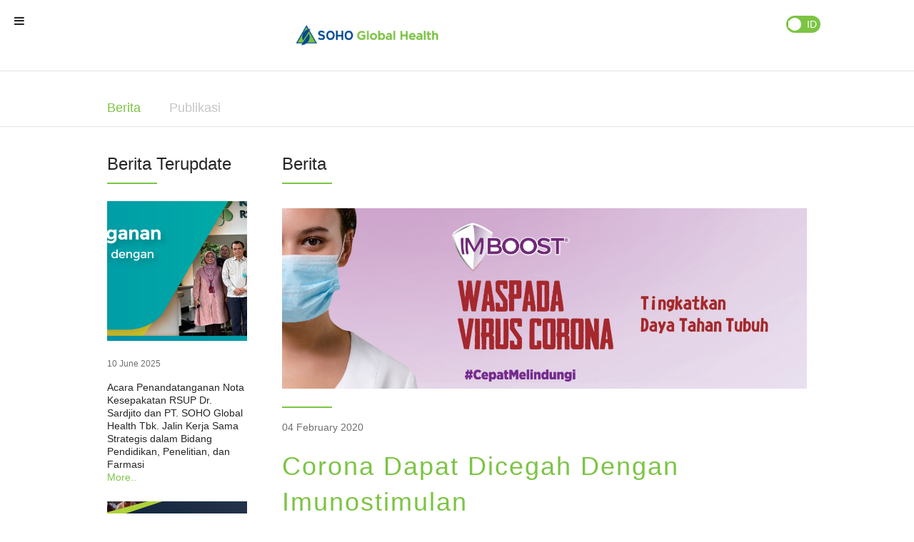

--- FILE ---
content_type: text/html; charset=utf-8
request_url: https://sohoglobalhealth.com/id/newsrooms/29
body_size: 27196
content:
<!DOCTYPE html>
<html>
  <head>
    <title>SOHO Global Health</title>
    <meta charset="UTF-8">
    <meta name="viewport" content="width=device-width, initial-scale=1, maximum-scale=1">
    <meta name="csrf-param" content="authenticity_token" />
<meta name="csrf-token" content="826Ips4s/WOzJCaGD+t7SZP4HfYLJ/nMf/6u9aa0KDvC/cmIV0Q9YkI86LTDCSOeAa9OGxOPYPo9LlTQputR6A==" />
    
    <link rel="stylesheet" href="https://stackpath.bootstrapcdn.com/bootstrap/4.3.1/css/bootstrap.min.css" integrity="sha384-ggOyR0iXCbMQv3Xipma34MD+dH/1fQ784/j6cY/iJTQUOhcWr7x9JvoRxT2MZw1T" crossorigin="anonymous">
    <link href="https://fonts.googleapis.com/css?family=Didact+Gothic|Open+Sans:300,400,700" integrity="sha384-5u4w/tJ63yx91Sn28OpyEej5M//zNai/egiyiihpZDWzp2tCejqMBWltbhXY/DMQ" rel="stylesheet" type="text/css">
    <link href="https://fonts.googleapis.com/css?family=Catamaran:400,500,600,700" integrity="sha384-vdR596au9T6usgjMSbi0KCvqcY9js6TywyU4kpCztz1liQPpOY2RWFYksgUT8Zr5" rel="stylesheet" type="text/css">
    <link rel="stylesheet" media="all" href="/assets/application-00a988e7bed2160c2f1b62af97498cfa88e0c6b0faea1c3faf23f8a72c0f5aef.css" data-turbolinks-track="reload" crossorigin="anonymous" integrity="sha256-AKmI577SFgwvG2Kvl0mM+ojgxrD66hw/ryP4pywPWu8=" />
    <link rel="stylesheet" media="screen" href="/assets/newsrooms-e3b0c44298fc1c149afbf4c8996fb92427ae41e4649b934ca495991b7852b855.css" crossorigin="anonymous" integrity="sha256-47DEQpj8HBSa+/TImW+5JCeuQeRkm5NMpJWZG3hSuFU=" />
    <!--%= stylesheet_link_tag params[:controller] if params[:controller] =~ /partners|business/ %-->
    <script src="/assets/ckeditor/init-523be58eb7bb832016c333c678888ebc0cbfd57be3402a073cad295b4d7869a3.js"></script>
    <script src="/assets/application-76bddf02ca8d7e53c59f189d94032e270bef6e86c9ff54e1721aebc5c4a8b978.js" data-turbolinks-track="reload" crossorigin="anonymous" integrity="sha256-dr3fAsqNflPFnxidlAMuJwvvbobJ/1ThchrrxcSouXg="></script>
    <script src="/assets/newsrooms-e3b0c44298fc1c149afbf4c8996fb92427ae41e4649b934ca495991b7852b855.js" crossorigin="anonymous" integrity="sha256-47DEQpj8HBSa+/TImW+5JCeuQeRkm5NMpJWZG3hSuFU="></script>
    <link rel="icon" type="image/png" href="/assets/favicon-c25cb4580ce38ccd924f9ff01b8fe965b63ce10158ac95b5499c34ee70c2d870.png" />
  </head>
  <body>
    <header class="active-header" id="newsrooms">
  <div class="top-header">
    <ul>
      <!--li><a href="/id/brands">Profesional Kesehatan</a></li-->
      <li><a href="#heal-pro" class="health-trigger">Profesional Kesehatan</a></li>
      <li><a href="/id/about/careers">Karir</a></li>
      <li><a class="modal-trigger">Hubungi Kami</a></li>
    </ul>
    <div class="language">
      <ul>
          <li><a href="/id/newsrooms/29" class="active">Indonesia</a></li>
          <li><a href="/en/newsrooms/29" class="">English</a></li>
      </ul>
    </div>
  </div>
  <div class="bottom-header">
    <div class="wrapper ml-1">
      <a class="menu-mobile-trigger"><i class="fa fa-bars" aria-hidden="true"></i></a>
      <div class="logo">
        <a href="/"><img src="/assets/logo-c3e07920e93efcb2ee8dddb86e46501c6b206ac59c667add01a0ca2b309424a7.png"></a>
      </div>
      <div class="lang-container">
        <label class="switch">
          <input type="radio" name="language" id="en"  >
          <input type="radio" name="language" id="id" checked >
          <span class="slider"></span>
          <label class="label" for="en" id="option-en">
            <a style="" href="/en/newsrooms/29">EN</a>
          </label>
          <label class="label" for="id" id="option-id">
            <a style="pointer-events: none;" href="/id/newsrooms/29">ID</a>
          </label>
        </label>
      </div>
      <div class="menu">
        <ul>
          <li><a class="" href="/">Beranda</a></li>
          <li><a class="" href="/id/brands">Brand Kami</a></li>
          <li><a class="" href="/id/partners/alliance">Partner Kami</a></li>
          <li><a class="" href="/id/business">Bisnis Kami</a></li>
          <li><a class="" href="/id/about/glances">Tentang Kami</a></li>
          <li><a class="" href="/id/natural-wellness">Natural Wellness</a></li>
          <li><a class="current-parent" href="/id/newsrooms">Berita</a></li>
          <li><a class="" href="/id/investors/shareholder-informations">Investor</a></li>
          <li><a class="" href="/id/sustainability/overview">Keberlanjutan</a></li>
          <ul class="text-right">
            <li class="mobile-menu-item"><a class="soho-blue" href="#contact-us">Hubungi Kami</a></li>
            <li class="mobile-menu-item"><a href="#heal-pro" class="health-trigger soho-green ">Profesional Kesehatan</a></li>
            <li class="mobile-menu-item "><a class="soho-green" href="/id/about/careers">Karir</a></li>
          </ul>
        </ul>
      </div>
    </div>
  </div>
</header>

      <div class="container-outer">
        <div class="news-content">
	<div class="news-tab">
		<div class="wrapper">
			<ul class="tabs">
			<a href=" /id/newsrooms "><li data-tab="newsevent" class="current">Berita</li></a>
				<li data-tab="publication">Publikasi</li>
		</div>
	</div>
		<div class="content tab-content newsevent current" id="newsevent">
			<div class="wrapper">
				<div class="news-detail-wrapper current" id="lattest" style="height: auto;visibility: visible;opacity: 1;display: flex;">
					<div class="left-news">
						<h1 class="bbc-title">Berita Terupdate</h1>
							<ul>
									<li>
										<a href= "96 ">
											<img src="/uploads/news/image/96/thumb_RSUP_Dr_Sardjito-05.png" />
												<p>10 June 2025</p>
												<h1>Acara Penandatanganan Nota Kesepakatan RSUP Dr. Sardjito dan PT. SOHO Global Health Tbk. Jalin Kerja Sama Strategis dalam Bidang Pendidikan, Penelitian, dan Farmasi<a href = "96 "><span>More..</span></a></h1>
										</a>
									</li>
									<li>
										<a href= "95 ">
											<img src="/uploads/news/image/95/thumb_Nsw_web_banner_alt2.png" />
												<p>27 May 2025</p>
												<h1>NSW International Education Summit 2025 Menampilkan: Bapak Tan Eng Liang, Komisaris Utama SOHO Global Health<a href = "95 "><span>More..</span></a></h1>
										</a>
									</li>
									<li>
										<a href= "94 ">
											<img src="/uploads/news/image/94/thumb_Okamoto_ver_4.png" />
												<p>30 April 2025</p>
												<h1>PT Parit Padang Global (PPG) Tandatangani Perjanjian Kerjasama Distribusi dengan PT Ichiya Indonesia (brand: Okamoto)<a href = "94 "><span>More..</span></a></h1>
										</a>
									</li>
							</ul>
					</div>
						<div class="right-news">
							<h1 class="bbc-title">Berita</h1>
								<img src="/uploads/news/image/29/Waspada_virus_corona_news.jpg" />
									<p class="date">04 February 2020</p>
									<h1 class="title-news">Corona Dapat Dicegah Dengan Imunostimulan</h1>
									<p><p style="text-align: justify;">JAKARTA, 3 Februari 2020 &ndash; Penyebaran virus corona tipe baru atau novel coronavirus (2019-nCov) terus bertambah. Bahkan pada Kamis (30/01/2020), Organisasi Kesehatan Dunia (WHO) menetapkan status Darurat International. Kasusnya terus bertambah di China Daratan per 1 Februari 2020 pukul 13.00 WIB mencapai 11.791, dan 259 pasien diantaranya meninggal dunia, dan di luar China juga terus melaporkan kasus positif virus corona. Gejala orang yang terkena virus corona baru ini adalah demam, batuk, sesak napas, serta mengalami gangguan pernapasan ringan hingga berat. Pada kasus yang lebih parah lagi, infeksi ini menyebabkan pneumonia hingga kematian.</p>

<p style="text-align: justify;">Menteri Kesehatan RI, dr. Terawan Agus Putranto telah meminta masyarakat Indonesia untuk menjaga diri sendiri dengan berperilaku hidup bersih dan sehat untuk mencegah infeksi virus corona serta memperkuat daya tahan tubuh. Menurut Menkes, kuncinya tetap terus berdoa, tetap berpikir positif, dan jaga imunitas tubuh. Kalau daya tahan tubuh baik tidak mudah terkena virus.</p>

<p style="text-align: justify;">Tubuh memiliki sistem pertahanan, sebagai mekanisme alami untuk melawan ancaman dari masuknya benda asing dari luar, seperti virus, bakteri, jamur. Bila daya tahan tubuh lemah, maka benda asing tersebut akan mudah masuk. Sehingga menyebabkan terkena infeksi dan muncul beberapa gejala misalnya bersin, demam dan lainnya. Apalagi kondisi saat ini, dimana virus corona mudah menyebar dan belum ditemukan vaksin untuk virus corona. Pada kasus seperti ini, jalan terbaik yang bisa dilakukan adalah tindakan pencegahan, secara eksternal maupun internal.</p>

<p style="text-align: justify;">Menurut Prof. Dr. dr. Iris Rengganis, Sp.PD-KAI, pencegahan dapat dilakukan secara eksternal dengan menjalankan pola hidup bersih dan sehat. Contohnya dengan konsumsi makanan gizi seimbang, rajin berolahraga, istirahat yang cukup, rajin mencuci tangan dengan sabun dan menggunakan masker, terutama bila berada di tengah keramaian. Sementara pencegahan internal dapat dilakukan dengan memodulasi (mengatur) sistem daya tahan tubuh. Imunostimulan bekerja untuk merangsang pembentukan sel-sel imun seperti sel B yang kemudian akan membentuk antibodi.</p>

<p style="text-align: justify;">&ldquo;Pada kondisi dimana risiko paparan terhadap infeksi virus sangat tinggi, maka imunostimulan dapat ditambahkan disamping pencegahan lainnya. Imunostimulan dapat dikonsumsi dalam durasi tertentu sampai risiko paparan virus menurun dan sebaiknya dikonsumsi sebelum seseorang terinfeksi suatu penyakit, karena Imunostimulan membutuhkan waktu untuk merangsang sistem imun,&rdquo; ungkap Prof Iris.</p>

<p style="text-align: justify;">Penggunaan imunostimulan dapat dianjurkan pada orang-orang yang merencanakan bepergian, dan sering berada di pusat keramaian. Selain itu, kelompok usia yang rentan memiliki daya tahan tubuh rendah, terutama lanjut usia (diatas usia 60 tahun). Prof Iris juga menambahkan bahwa meningkatkan daya tahan tubuh pada kondisi ini menjadi sangat penting untuk semua orang. Baik yang memiliki risiko tinggi ataupun tidak.</p>

<p style="text-align: justify;">DR. Raphael Aswin, MSi, VP Research &amp; Development SOHO Global Health menjelaskan imunostimulan yang baik mengandung Echinacea pupurea extract dan zinc picolinate. Kandungan Echinacea purpurea extract telah terbukti secara klinis dapat memodulasi system daya tahan tubuh dan mencegah penyebaran infeksi lebih lanjut. Sementara zinc picolinate berperanan aktif dan bekerja sinergis pada sistem daya tahan tubuh.</p>

<p style="text-align: justify;">Imboost merupakan produk immunomodulator yang bersifat imunostimulan dari SOHO Global Health yang mengandung Echinacea pupurea extract dan zinc picolinate. Selain itu terdapat juga Imboost Force yang mempunyai kekuatan lebih dalam imunostimulan karena terdapat tambahan kandungan Blackelderberry extract yang dapat mencegah replikasi virus serta menstimulasi peningkatan sistem daya tahan tubuh dengan cara meningkatkan produksi monosit, yaitu bagian darah putih yang berperan dalam sistem daya tahan tubuh, sehingga akan mempercepat proses penyembuhan bagi orang yang sudah sakit karena terinfeksi virus. Oleh sebab itu, Imboost Force selain untuk pencegahan juga dapat diberikan bersamaan dengan pengobatan dari dokter. Saat ini produk &ndash; produk Imboost terdiri dari berbagai macam sediaan yaitu Imboost Tablet, Imboost Force Kaplet, Imboost Force ES Kaplet, Imboost Force Cough, Imboost Kids Syrup, Imboost Force Kids Syrup, Imboost Tablet Hisap, Imboost Effervescent dan juga Imboost Lozenges.&nbsp;</p>

<p style="text-align: justify;">&ldquo;Sebagai produsen dari Imboost yang merupakan market leader suplemen daya tahan tubuh di Indonesia, dan Imboost Force adalah suplemen imunostimulan yang paling direkomendasi dokter*, kami memiliki tanggung jawab sosial untuk turut menjaga kesehatan masyarakat. Kami berharap informasi yang scientific dan obyektif ini bisa membantu menenangkan masyarakat dan bersama melawan ancaman virus corona dengan daya tahan tubuh yang kuat. Imboost dan Imboost Force sebagai imunostimulant dapat menjadi pilihan suplemen terbaik untuk memperkuat daya tahan tubuh,&rdquo; ungkap VP Marketing Healthcare SOHO Global Health, Sylvia Rizal.</p>

<p style="text-align: justify;">Rangkaian produk-produk Imboost memiliki reputasi khasiat yang efektif dengan pengalaman di pasar Indonesia selama lebih dari 20 tahun. Produk-produk Imboost dapat diperoleh dengan mudah di berbagai rumah sakit, apotek, toko obat, dan di e-commerce seperti shopee, Tokopedia, Lazada, Halodoc, dan lain-lain. Selain itu, Imboost reguler bisa diperoleh di hipermarket, supermarket, dan minimarket.</p>

<p style="text-align: justify;">*Berdasarkan data IMS Q2- 2019<br />
&nbsp;</p>
</p>
						</div>
					</div>		
				</div>
			</div>					
		<div class="content tab-content newsevent spc-current" id="publication">
		<div class="wrapper">
			<div class="side-tabs2">
				<ul>
					<li data-tab="anual" class="current">Laporan Tahunan</li>
					<li data-tab="magazine" class="">Majalah</li>
					<!--li data-tab="pr" class="">Press Release</li-->
				</ul>
			</div>
			<div class="news-detail-wrapper anual current" id="anual">
				<div class="anual-wrapper">
					<div class="anual-top">
						<div class="anual-left">
						<img src="/uploads/publication/image/18/Annual_report_2019_cover.jpg" />
						</div>
						<div class="anual-right">
							<h1>Annual Report 2019</h1>
							<p><p>SOHO Global Health telah secara konsisten menghasilkan kinerja keuangan dengan pertumbuhan yang berkelanjutan terlepas dari pasar yang pertumbuhannya melambat. Di tengah lingkungan bisnis yang berubah dengan cepat, kunci kesuksesan kami adalah kemampuan kami untuk menyeimbangkan kesinambungan jangka panjang dengan kemampuan beradaptasi terhadap perubahan. Dibutuhkan disiplin dan komitmen kuat untuk membangun nilai berkelanjutan untuk jangka panjang.</p>
</p>
							<div class="anual-button">
								<a href="/uploads/publication/file_publication/18/SGH_Annual_Report_2019.pdf" target="_blank" >
									<button>download</button>
								</a>
								<a href="/uploads/publication/file_publication/18/SGH_Annual_Report_2019.pdf" target="_blank">
									<button>view</button>
								</a>
							</div>
						</div>
					</div>
					<div class="lazy slick">
					
						<div>
							<a href="/uploads/publication/file_publication/16/Annual_Report_2018_Format_A4_pdf_Compressed_Landscape_acrobat-compressed.pdf" target="_blank">
								<img src="/uploads/publication/image/16/Cover_Final-01.jpg" />
								<p>Annual Report 2018</p>
							</a>
						</div>

						<div>
							<a href="/uploads/publication/file_publication/10/annual_report_2017.pdf" target="_blank">
								<img src="/uploads/publication/image/10/Screen_Shot_2018-12-04_at_15.13.47.png" />
								<p>Annual Report 2017</p>
							</a>
						</div>

						<div>
							<a href="/uploads/publication/file_publication/9/SGH_Annual_Report_2016.pdf" target="_blank">
								<img src="/uploads/publication/image/9/annual_report_2017.png" />
								<p></p>
							</a>
						</div>
[#&lt;Publication id: 16, image: &quot;Cover_Final-01.jpg&quot;, file_publication: &quot;Annual_Report_2018_Format_A4_pdf_Compressed_Landsc...&quot;, position: nil, published: true, category: &quot;annual_reports&quot;, created_at: &quot;2019-05-29 01:52:38&quot;, updated_at: &quot;2019-06-13 02:00:14&quot;, title: &quot;Annual Report 2018&quot;, description: &quot;&lt;p&gt;Kinerja 2018 dan Ikhtisar Keuangan&lt;/p&gt;\r\n\r\n&lt;p&gt;SO...&quot;&gt;, #&lt;Publication id: 10, image: &quot;Screen_Shot_2018-12-04_at_15.13.47.png&quot;, file_publication: &quot;annual_report_2017.pdf&quot;, position: nil, published: true, category: &quot;annual_reports&quot;, created_at: &quot;2018-07-16 17:06:33&quot;, updated_at: &quot;2018-12-04 08:14:12&quot;, title: &quot;Annual Report 2017&quot;, description: &quot;&lt;p&gt;&lt;b&gt;Kinerja 2017 dan Ikhtisar Keuangan&lt;/b&gt;&lt;/p&gt;\r\n...&quot;&gt;, #&lt;Publication id: 9, image: &quot;annual_report_2017.png&quot;, file_publication: &quot;SGH_Annual_Report_2016.pdf&quot;, position: nil, published: true, category: &quot;annual_reports&quot;, created_at: &quot;2018-07-16 17:05:18&quot;, updated_at: &quot;2018-12-04 08:12:36&quot;, title: &quot;&quot;, description: &quot;&quot;&gt;]					</div>
				</div>
			</div>
			<div class="news-detail-wrapper anual anual-item" id="magazine">
				<ul>
					<li class="big-news">
					<a href="/uploads/publication/file_publication/19/MAJALAH_INSIGHT_SOHO_2020_compressed.pdf " target="_blank" >
						<div>
							<img src="/uploads/publication/image/19/WEB_MAJALAH_1-02_2.jpg" />
							<div class="new-list-wrapper">
								<div class="news-list-title-wrapper">
									<p>21 September 2020</p>
									<h1>Special Edition Covid-19</h1>
								</div>	
								<div class="news-list-bg"></div>
							</div>
						</div>
						<button class="btn-download" >Download</button>
						</a>
						</li>
						<li class="medium-news">
							<a href="/uploads/publication/file_publication/17/SOHO_Insight_Edisi_2019_comp_update3.pdf" target="_blank" >
								<img src="/uploads/publication/image/17/cover_website_update_1.jpg" />
								<div class="new-list-wrapper">
									<div class="news-list-title-wrapper">
										<p>12 September 09/12/19</p>
										<h1>Entrepreneur Of The Year</h1>
									</div>	
									<div class="news-list-bg"></div>
								</div>
							</a>
						</li>
						<li class="small-news">
							<a href="/uploads/publication/file_publication/15/SOHO_Insight_Aug_2018.pdf" target="_blank" >
								<img src="/uploads/publication/image/15/Organic_Temulawak-_Collaboration_Results_of_SOHO__Sukabumi__Government____IPB_for_a_Healthier_Indonesia.jpg" />
								<div class="new-list-wrapper">
									<div class="news-list-title-wrapper">
										<p>15 August 08/15/18</p>
										<h1>Temulawak Organik Unggulan: Kolaborasi ABGC</h1>
									</div>	
									<div class="news-list-bg"></div>
								</div>
							</a>
						</li>
						<li class="small-news">
							<a href="/uploads/publication/file_publication/13/SGH_won_indoenasia_WOW_brand_awards_2017.pdf" target="_blank" >
								<img src="/uploads/publication/image/13/vdcowot6ec68f1jjlg46.png" />
								<div class="new-list-wrapper">
									<div class="news-list-title-wrapper">
										<p>16 July 07/16/18</p>
										<h1></h1>
									</div>	
									<div class="news-list-bg"></div>
								</div>
							</a>
						</li>
						<li class="medium-news">
							<a href="/uploads/publication/file_publication/12/supply_and_operation_goes_to_anyer.pdf" target="_blank" >
								<img src="/uploads/publication/image/12/es69ogkdofxbihvtbkf6.png" />
								<div class="new-list-wrapper">
									<div class="news-list-title-wrapper">
										<p>16 July 07/16/18</p>
										<h1></h1>
									</div>	
									<div class="news-list-bg"></div>
								</div>
							</a>
						</li>
						<li class="big-news">
							<a href="/uploads/publication/file_publication/11/the_power_of_one.pdf" target="_blank" >
								<img src="/uploads/publication/image/11/z6ksyosdbhmieuuzwobk.png" />
								<div class="new-list-wrapper">
									<div class="news-list-title-wrapper">
										<p>16 July 07/16/18</p>
										<h1></h1>
									</div>	
									<div class="news-list-bg"></div>
								</div>
							</a>
						</li>
				</ul>
			</div>
		</div>
</div>
      </div>
    
<footer>
	<div class="wrapper">
		<div class="small-logo"><a href="/id"><img src="/assets/small-logo-31364bce7fd710c1be1900085a52a91ccfc8dd77ec5a614c7deaf1c959c40a5c.png"></a></div>
		<div class="address">
			<div class="address-left">
					JL. Rawa Sumur II Kav BB No. 3, Kawasan Industri Pulogadung,    Kel. Jatinegara, Kec. Cakung, Jakarta Timur INDONESIA
			</div>
			<div class="address-right">
				<ul>
					<li><a href="tel:02129858888 " target="_blank"><img src="/assets/phone-05b7a7dd41b99e072cea234ef230370ef45d34e22dde2358b5792d5c0b41c5e1.svg"><span>Hubungi Kami</span></a></li>
					<li><a href="mailto:public.relations@sohoglobalhealth.com" target="_blank"><img src="/assets/mail-e26d8961d3ae7f24d83734e83640abafc5658e3647396fb3fec106c1641c27ff.svg"><span>Email Kami</span></a></li>
				</ul>
			</div>
		</div>
		<div class="social">
			<ul>
					<li>
						<a href="https://www.youtube.com/@sohonatural1571" target="_blank" style="width: 50px !important;"><img src="/assets/1-c1347636b612e5fb8106266906dab34f5245e7cf4f6f04676c6ba76a935b3d28.svg"></a>
					</li>
					<li>
						<a href="https://www.youtube.com/@sohoglobalhealth.people" target="_blank" style="width: 50px !important;"><img src="/assets/2-72b9a62992f2ae5eb220b10076c83f600203dc6944b898c44924769593dc7daa.svg"></a>
					</li>
					<li>
						<a href="https://www.instagram.com/sohonatural/?hl=id" target="_blank" style="width: 50px !important;"><img src="/assets/3-4bc113d5e1bff154bd08f9fc7855297bfff5c9884a748d4280e3ec04fff4a344.svg"></a>
					</li>
					<li>
						<a href="https://www.instagram.com/sohoglobalhealth.people/?hl=id" target="_blank" style="width: 50px !important;"><img src="/assets/4-1468cd791c3eab53cfecbf2d1ccbfdac2e3ba2342907227dea1abdbd64ca137c.svg"></a>
					</li>
					<li>
						<a href="https://www.linkedin.com/company/soho-global-health" target="_blank" style="width: 50px !important;"><img src="/assets/5-f11b6346caf085f060c095a726f6a17afe3b72b5803674b81a133cdf93bcc7cf.svg"></a>
					</li>
			</ul>
			<p>© Copyright 2026 SOHO Global Health. All Rights Reserved</p>
		</div>
	</div>
</footer>

<div id="contact-us" class="contact">
	
</div>

<div class="modal-overlay">
  <div class="modal">
    
    <a class="close-modal">
      <svg viewBox="0 0 20 20">
        <path fill="#000000" d="M15.898,4.045c-0.271-0.272-0.713-0.272-0.986,0l-4.71,4.711L5.493,4.045c-0.272-0.272-0.714-0.272-0.986,0s-0.272,0.714,0,0.986l4.709,4.711l-4.71,4.711c-0.272,0.271-0.272,0.713,0,0.986c0.136,0.136,0.314,0.203,0.492,0.203c0.179,0,0.357-0.067,0.493-0.203l4.711-4.711l4.71,4.711c0.137,0.136,0.314,0.203,0.494,0.203c0.178,0,0.355-0.067,0.492-0.203c0.273-0.273,0.273-0.715,0-0.986l-4.711-4.711l4.711-4.711C16.172,4.759,16.172,4.317,15.898,4.045z"></path>
      </svg>
    </a>
	<pre class="debug_dump">--- 
...
</pre>

    <div class="modal-content">
    	<div class="wrapper-form-contact">
	    	<div class="container-contact">
					<div class="contact-box">
						<div class="left">
							<div class="title-contact-us">
		    				<p>Hubungi Kami</p>
		    			</div>
						</div>
						<div class="right">
							<form action="/id/inquiries" method="post">
								<input type="text" name="inquiry[name]" class="main-input input-txt" placeholder="Nama" required>
								<input type="text" name="inquiry[email]" class="main-input input-txt" placeholder="Email" required>
								<input type="text" name="inquiry[phone_number]" class="main-input input-txt phone-number" placeholder="Nomor Telepon" required>
								<div class="connect-dd select-wrapper">
									<div class="dd-icon">
										<i class="fa fa-angle-up" aria-hidden="true"></i>
										<i class="fa fa-angle-down" aria-hidden="true"></i>
									</div>
									
									<select id="contact-select" class="main-input select-type-field input-select">
										<option value="0">Hubungan Masyarakat</option>
										<option value="1">Sumber Daya Manusia</option>
										<option value="2">Pengembangan Bisnis</option>
										<option value="" class="invest-public-selection select-none">Investor/Public</option>
									</select>
									<input type="hidden" name="inquiry[type_inquiry]" class="input-select-hidden">
								</div>
								<textarea name="inquiry[message]" class="main-input input-textarea" placeholder="Pesan" rows="3" required></textarea>
								<div class="recaptcha-wrapper">
									<script src="https://www.recaptcha.net/recaptcha/api.js" async defer ></script>
<div data-sitekey="6LcH23YaAAAAAKGFEoPp9wQ0YR75Wmbs-coGL6Di" class="g-recaptcha "></div>
          <noscript>
            <div>
              <div style="width: 302px; height: 422px; position: relative;">
                <div style="width: 302px; height: 422px; position: absolute;">
                  <iframe
                    src="https://www.recaptcha.net/recaptcha/api/fallback?k=6LcH23YaAAAAAKGFEoPp9wQ0YR75Wmbs-coGL6Di"
                    name="ReCAPTCHA"
                    style="width: 302px; height: 422px; border-style: none; border: 0; overflow: hidden;">
                  </iframe>
                </div>
              </div>
              <div style="width: 300px; height: 60px; border-style: none;
                bottom: 12px; left: 25px; margin: 0px; padding: 0px; right: 25px;
                background: #f9f9f9; border: 1px solid #c1c1c1; border-radius: 3px;">
                <textarea id="g-recaptcha-response" name="g-recaptcha-response"
                  class="g-recaptcha-response"
                  style="width: 250px; height: 40px; border: 1px solid #c1c1c1;
                  margin: 10px 25px; padding: 0px; resize: none;">
                </textarea>
              </div>
            </div>
          </noscript>

								</div>
								<div class="submit-connect">
									<input type="submit" value="Kirim">
								</div>
							</form>
							<div id="contact_us_note">
								<ol type="1">
									<li><small>Public Relations untuk korespondensi sehubungan dengan penawaran sponsorship, CSR, keluhan produk, pertanyaan konsumen, dll.</small></li>
									<li><small>Business Development untuk korespondensi sehubungan dengan penawaran pengembangan obat/in licensing/Toll Manufacturing.</small></li>
									<li><small>Human resources untuk korespondensi sehubungan dengan lamaran pekerjaan, info job fairs, dan kerjasama dengan universitas mengenai recruitment maupun internship.</small></li>
								</ol>
							</div>
						</div>
					</div>
				</div>
			</div>
    </div>
  </div>
</div>

<div class="health-pro-onboard">
	<div class="health-pro-wrapper">
		<a href="#xx" class="close-health-pro"><img src="/assets/close-fcc7193545a8ebec058d1bd344cfa803829fc70020e99220e497d476271b59a8.svg"></a>
		<h3>Informasi medis yang terdapat pada website ini hanya ditujukan untuk praktisi kesehatan di Indonesia.</h3>
		<p>Informasi pada website ini ditujukan untuk memberikan jawaban yang bersifat ilmiah, berdasarkan bukti ilmiah dan berimbang atas pertanyaan medis Anda.</p>

<p>Informasi ini tidak ditujukan sebagai saran medis. Perawatan pasien merupakan tanggung jawab praktisi kesehatan berdasarkan praktek perijinannya serta pengalaman dan informasi spesifik pasien.</p>

		<h4>Apakah Anda <span>praktisi kesehatan</span> di Indonesia?</h4>
		<ul>
			<li><a href="#" class="close-health-pro">Tidak, Kembali ke Beranda</a></li>
			<li><a href="/health_pro">Ya, lanjutkan</a></li>
		</ul>
	</div>
</div>
<script type="text/javascript">
	
	$('.lazy').slick({
	  lazyLoad: 'ondemand',
	  slidesToShow: 3,
	  slidesToScroll: 1
	});
</script>


    <!-- <script src="http://code.highcharts.com/highcharts.js"></script> -->
  </body>
</html>


--- FILE ---
content_type: text/css
request_url: https://sohoglobalhealth.com/assets/application-00a988e7bed2160c2f1b62af97498cfa88e0c6b0faea1c3faf23f8a72c0f5aef.css
body_size: 33012
content:
*{-moz-appearance:none;appearance:none;-webkit-appearance:none;text-rendering:optimizeLegibility;-webkit-backface-visibility:hidden;backface-visibility:hidden;border-radius:0px;font-smoothing:subpixel-antialiased;-webkit-text-size-adjusment:none;-webkit-overflow-scrolling:touch;-webkit-padding-start:0px;-webkit-tab-highlight-color:rgba 0, 0, 0, 0;line-height:1.3}:active,:focus,:visited{outline:none;outline-width:0}a{color:#262626;text-decoration:none;display:block}a:hover{text-decoration:none;cursor:pointer}li,ul{padding:0;margin:0;list-style:none}input,select{background:none;border:none;border-radius:0px;-moz-appearance:none;appearance:none;-webkit-border-radius:0;appearance:none;-webkit-appearance:none}img{display:block;width:100%;max-width:100%;border:none}.left{float:left}.right{float:right}.clear{clear:both}.clear:after{display:block;width:0px;height:0px;content:"";clear:both}body,html{font:16px "Catamaran", sans-serif;color:#262626;font-weight:300;margin:0px;height:100%;width:100%;position:relative}h1,h2,h3,h4,h5,h6{font-weight:normal;margin:0}h1.bt-title-lineless-bl{font-size:33px;line-height:1.39;color:#545555;letter-spacing:2px;position:relative}h1.home-title{font-size:24px;color:#262626;font-weight:500;position:relative;margin-bottom:50px}h1.home-title:after{display:block;content:"";width:70px;height:2px;background:#7cc444;margin-top:16px}h1.bt-title{font-size:33px;line-height:1.39;color:#7cc444;letter-spacing:2px;position:relative}h1.bt-title:before{width:70px;height:2px;background:#7cc444;content:"";display:block;position:absolute}h1.bt-title-lineless,h2.bt-title-lineless,h3.bt-title-lineless,h4.bt-title-lineless{line-height:1.39;color:#7cc444 !important;letter-spacing:2px;position:relative}h1.bt-title-below-mb-only{font-style:normal;font-weight:300;font-size:36px;line-height:43px;color:#545555;position:relative;margin-bottom:40px !important}h1.bt-title-below-mb-only-green-bd{font-style:normal;font-weight:300;font-size:36px;line-height:43px;color:#545555 !important;position:relative;margin-bottom:0 0 40px 0 !important}h1.bt-title-below-mb-only-green-bd::after{display:block;content:"";width:70px;height:2px;background:#7cc444;margin-bottom:0 0 40px 0 !important}h1.bt-title-below,h3.bt-title-below{font-style:normal;font-weight:300;font-size:36px;line-height:43px;color:#545555 !important;position:relative;margin:40px 0}h1.bt-title-below.no-mb{font-style:normal;font-weight:300;font-size:36px;line-height:43px;color:#545555;position:relative;margin:0 !important}h1.bt-title-below::after{display:block;content:"";width:70px;height:2px;background:#7cc444;margin-top:3px}h3.bt-title-below{margin-bottom:20px}h3.bt-title-below::after{display:block;content:"";width:70px;height:2px;background:#7cc444}h1.btc-title{font-size:33px;line-height:1.39;color:#7cc444;letter-spacing:2px;position:relative;text-align:center}h1.btc-title:before{width:70px;height:2px;background:#7cc444;content:"";display:block;position:absolute;top:-24px;left:50%;-webkit-transform:translate(-50%, 0);-ms-transform:translate(-50%, 0);transform:translate(-50%, 0)}h1.bbc-title{font-size:24px;line-height:1.39;color:#262626;letter-spacing:normal;position:relative;text-align:left;line-height:1}h1.bbc-title:before{width:70px;height:2px;background:#7cc444;content:"";display:block;position:absolute;bottom:-16px;left:0%}.pt120{padding-top:120px}.pt30{padding-top:30px}.mb30{margin-bottom:30px}.wrapper{max-width:1020px;-webkit-box-sizing:border-box;box-sizing:border-box;padding:0 20px;margin:0 auto}header{position:fixed;width:100%;top:0;z-index:999;-webkit-transition:all ease-out 0.2s 0.2s;-o-transition:all ease-out 0.2s 0.2s;transition:all ease-out 0.2s 0.2s}header .menu-mobile-trigger{display:none}header .lang-container{display:none}header .top-header{display:-webkit-box;display:-ms-flexbox;display:flex;-webkit-box-pack:end;-ms-flex-pack:end;justify-content:flex-end;padding:15px 10px}header .top-header ul{display:-webkit-box;display:-ms-flexbox;display:flex;margin-left:20px}header .top-header ul li{margin-left:20px}header .top-header ul li a{color:#7cc444;padding:2px 0;font-size:13px;letter-spacing:0.5px}header .top-header ul li:last-child a{border:1px solid #004990;padding:2px 10px;border-radius:30px;text-align:center;color:#004990}header .top-header .language ul li{margin:0;border-left:1px solid #6f6f6f}header .top-header .language ul li a{color:#c6c6c6;border:none;padding:2px 10px}header .top-header .language ul li a.active{color:#7cc444}header .top-header .language ul li:first-child{border:none}header .bottom-header{padding-bottom:15px;position:relative;padding-left:45px}header .bottom-header .wrapper{display:-webkit-box;display:-ms-flexbox;display:flex;-webkit-box-align:center;-ms-flex-align:center;align-items:center}header .bottom-header .logo{flex-grow:0;flex-shrink:0;margin-right:20px}header .bottom-header .menu ul{display:-webkit-box;display:-ms-flexbox;display:flex}header .bottom-header .menu ul li a{color:#262626;padding:5px 10px;font-size:15px;letter-spacing:0.5px;font-weight:500;text-transform:capitalize;white-space:nowrap;position:relative}header .bottom-header .menu ul li a:after{display:block;width:0%;height:1px;background:#00489056;content:"";position:absolute;bottom:0;left:0;-webkit-transition:all ease-out 0.2s 0.2s;-o-transition:all ease-out 0.2s 0.2s;transition:all ease-out 0.2s 0.2s}header .bottom-header .menu ul li a.current-parent:after{display:block;width:100%;height:1px;background:#7cc444;content:"";position:absolute;bottom:0;left:0}header .bottom-header .menu ul li a:hover:after{width:100%}header .bottom-header .menu ul li.mobile-menu-item{display:none}header .bottom-header .language{padding-top:20px;position:absolute;top:50%;-webkit-transform:translate(0, -50%);-ms-transform:translate(0, -50%);transform:translate(0, -50%);right:20px;-webkit-transition:all ease-out 0.2s 0.2s;-o-transition:all ease-out 0.2s 0.2s;transition:all ease-out 0.2s 0.2s}header .bottom-header .language ul{display:-webkit-box;display:-ms-flexbox;display:flex}header .bottom-header .language ul li{margin:0;border-left:1px solid #6f6f6f}header .bottom-header .language ul li a{color:#c6c6c6;border:none;padding:2px 10px}header .bottom-header .language ul li a.active{color:#7cc444}header .bottom-header .language ul li:first-child{border:none}header.active-header{background:#fff}.container-outer{min-height:100% !important}footer{background:#f1f1f1;padding:20px 0}footer .wrapper{display:-webkit-box;display:-ms-flexbox;display:flex;-ms-flex-wrap:nowrap;flex-wrap:nowrap;-webkit-box-pack:justify;-ms-flex-pack:justify;justify-content:space-between;-webkit-box-align:center;-ms-flex-align:center;align-items:center}footer .wrapper .small-logo img{width:60px}footer .wrapper .address{display:-webkit-box;display:-ms-flexbox;display:flex;width:55%;-webkit-box-pack:justify;-ms-flex-pack:justify;justify-content:space-between}footer .wrapper .address .address-left{font-size:12px;line-height:1.17;color:#545555;margin-right:20px}footer .wrapper .address .address-right ul{display:-webkit-box;display:-ms-flexbox;display:flex;-webkit-box-pack:center;-ms-flex-pack:center;justify-content:center}footer .wrapper .address .address-right ul li{width:150px;margin:0 10px}footer .wrapper .address .address-right ul li a{padding:8px 20px}footer .wrapper .address .address-right ul li a img{width:21px;height:21px}footer .wrapper .address .address-right ul li a span{color:#fff;font-size:12px;margin-left:5px;width:150px;text-align:center}footer .wrapper .address .address-right ul li:first-child a{background:#004990;-webkit-box-shadow:0 2px 3px 0 rgba(0,0,0,0.2);box-shadow:0 2px 3px 0 rgba(0,0,0,0.2);display:-webkit-box;display:-ms-flexbox;display:flex;white-space:nowrap;border-radius:20px;-webkit-box-pack:justify;-ms-flex-pack:justify;justify-content:space-between;-webkit-box-align:center;-ms-flex-align:center;align-items:center;-webkit-box-sizing:border-box;box-sizing:border-box}footer .wrapper .address .address-right ul li:last-child a{background:#7ac142;-webkit-box-shadow:0 2px 3px 0 rgba(0,0,0,0.2);box-shadow:0 2px 3px 0 rgba(0,0,0,0.2);display:-webkit-box;display:-ms-flexbox;display:flex;white-space:nowrap;border-radius:50px;-webkit-box-pack:justify;-ms-flex-pack:justify;justify-content:space-between;-webkit-box-align:center;-ms-flex-align:center;align-items:center}footer .wrapper .social ul{display:-webkit-box;display:-ms-flexbox;display:flex;-webkit-box-pack:end;-ms-flex-pack:end;justify-content:flex-end}footer .wrapper .social ul li a{margin:0 10px;width:20px}footer .wrapper .social p{font-size:10px;color:#9b9b9b;margin-top:20px}.connect{position:fixed;top:0;left:0;width:100%;height:100%;background:rgba(0,0,0,0.8);z-index:999;-webkit-box-pack:center;-ms-flex-pack:center;justify-content:center;-webkit-box-align:center;-ms-flex-align:center;align-items:center;display:-webkit-box;display:-ms-flexbox;display:flex;visibility:hidden;opacity:0;-webkit-transition:all ease-out 0.2s 0.2s;-o-transition:all ease-out 0.2s 0.2s;transition:all ease-out 0.2s 0.2s}.connect .connect-wrapper{width:800px;display:-webkit-box;display:-ms-flexbox;display:flex;-ms-flex-wrap:nowrap;flex-wrap:nowrap;background:#fff;border-radius:10px;overflow:hidden}.connect .connect-wrapper .connect-left{width:30%}.connect .connect-wrapper .connect-left .connect-left-wrapper{position:relative;height:100%;-o-object-fit:cover;object-fit:cover}.connect .connect-wrapper .connect-left .connect-left-wrapper p{position:absolute;top:50%;left:50%;-webkit-transform:translate(-50%, -50%);-ms-transform:translate(-50%, -50%);transform:translate(-50%, -50%);font-family:"Catamaran", sans-serif;font-size:36px;line-height:0.97;letter-spacing:2px;color:#fff}.connect .connect-wrapper .connect-left .connect-left-wrapper img{max-height:100%;width:auto;-o-object-fit:cover;object-fit:cover}.connect .connect-wrapper .connect-right{width:70%;-webkit-box-sizing:border-box;box-sizing:border-box;padding:60px 80px;position:relative}.connect .connect-wrapper .connect-right .close-connect{width:15px;position:absolute;right:20px;top:20px}.connect .connect-wrapper .connect-right input[type=text],.connect .connect-wrapper .connect-right textarea{border:1px solid #979797;display:block;width:100%;border-radius:10px;font-size:16px;padding:10px;-webkit-box-sizing:border-box;box-sizing:border-box;line-height:1.5;letter-spacing:1px;color:#c6c6c6;margin-bottom:20px}.connect .connect-wrapper .connect-right textarea{resize:vertical;height:100px}.connect .connect-wrapper .connect-right .connect-dd{position:relative;border:1px solid #979797;border-radius:10px;margin-bottom:20px}.connect .connect-wrapper .connect-right .connect-dd .dd-icon{width:20px;display:-webkit-box;display:-ms-flexbox;display:flex;-webkit-box-pack:center;-ms-flex-pack:center;justify-content:center;-webkit-box-align:center;-ms-flex-align:center;align-items:center;-webkit-box-orient:vertical;-webkit-box-direction:normal;-ms-flex-direction:column;flex-direction:column;position:absolute;right:10px;top:50%;-webkit-transform:translate(0, -50%);-ms-transform:translate(0, -50%);transform:translate(0, -50%)}.connect .connect-wrapper .connect-right .connect-dd select{background:none;width:100%;padding:15px;position:relative;z-index:3}.connect .connect-wrapper .connect-right .submit-connect{display:-webkit-box;display:-ms-flexbox;display:flex;-webkit-box-pack:end;-ms-flex-pack:end;justify-content:flex-end;width:100%}.connect .connect-wrapper .connect-right .submit-connect input{-webkit-box-shadow:0 2px 13px 0 rgba(0,0,0,0.2);box-shadow:0 2px 13px 0 rgba(0,0,0,0.2);background:#7cc444;color:#fff;border-radius:100px;font-family:"Catamaran", sans-serif;line-height:1.3;letter-spacing:4.7px;font-size:16px;font-weight:bold;padding:8px 60px;text-align:center;text-transform:uppercase}.connect.show-connect{visibility:visible;opacity:1}@media only screen and (min-width: 501px) and (max-width: 1320px){header{position:relative;background:#fff}header .top-header{display:none}header .bottom-header{padding:0}header .bottom-header .wrapper{-ms-flex-wrap:wrap;flex-wrap:wrap}header .bottom-header .wrapper .logo{width:100%;text-align:center;margin:0}header .bottom-header .wrapper .logo a{margin:20px auto;width:200px}header .bottom-header .wrapper .menu{width:100%;overflow:hidden;max-height:0;-webkit-transition:all ease-out 0.2s 0.2s;-o-transition:all ease-out 0.2s 0.2s;transition:all ease-out 0.2s 0.2s}header .bottom-header .wrapper .menu ul{-webkit-box-orient:vertical;-webkit-box-direction:normal;-ms-flex-direction:column;flex-direction:column}header .bottom-header .wrapper .menu ul li a{padding:20px 0;border-bottom:1px solid #c6c6c6}header .bottom-header .wrapper .menu ul li.mobile-menu-item{display:block}header .bottom-header .wrapper .menu.show-menu{max-height:1000px}header .bottom-header .menu-mobile-trigger{display:block;position:absolute;top:0px;padding:20px;left:0px;z-index:99}header .bottom-header .lang-container{display:block;position:absolute;top:22px;right:calc( 100% - 86% );z-index:99}header.active-header{position:fixed}footer .wrapper{-ms-flex-wrap:wrap;flex-wrap:wrap}footer .wrapper .small-logo{width:100%;text-align:center}footer .wrapper .small-logo a,footer .wrapper .small-logo img{margin:0 auto}footer .wrapper .address{width:100%;-ms-flex-wrap:wrap;flex-wrap:wrap}footer .wrapper .address .address-left{width:100%;margin:20px auto;text-align:center}footer .wrapper .social{width:100%;margin-top:20px}footer .wrapper .social ul{-webkit-box-pack:center;-ms-flex-pack:center;justify-content:center}footer .wrapper .social p{text-align:center}}@media only screen and (max-width: 500px){.connect .connect-wrapper .connect-left{display:none}.connect .connect-wrapper .connect-right{padding:60px 20px;width:100%}.tab-bar{margin:0}header{position:relative;background:#fff}header .top-header{display:none}header .bottom-header{padding:0}header .bottom-header .wrapper{-ms-flex-wrap:wrap;flex-wrap:wrap}header .bottom-header .wrapper .logo{width:100%;text-align:center;margin:0}header .bottom-header .wrapper .logo a{margin:20px auto;width:200px}header .bottom-header .wrapper .menu{width:100%;overflow:hidden;max-height:0;-webkit-transition:all ease-out 0.2s 0.2s;-o-transition:all ease-out 0.2s 0.2s;transition:all ease-out 0.2s 0.2s}header .bottom-header .wrapper .menu ul{-webkit-box-orient:vertical;-webkit-box-direction:normal;-ms-flex-direction:column;flex-direction:column}header .bottom-header .wrapper .menu ul li a{padding:20px 0;border-bottom:1px solid #c6c6c6}header .bottom-header .wrapper .menu ul li.mobile-menu-item{display:block}header .bottom-header .wrapper .menu.show-menu{max-height:1000px}header .bottom-header .menu-mobile-trigger{display:block;position:absolute;top:0px;padding:20px;left:0px;z-index:99}header .bottom-header .lang-container{display:block;position:absolute;top:22px;right:calc( 100% - 86% );z-index:99}header.active-header{position:fixed;overflow:scroll;max-height:100%}footer .wrapper{-ms-flex-wrap:wrap;flex-wrap:wrap}footer .wrapper .small-logo{width:100%;text-align:center}footer .wrapper .small-logo a,footer .wrapper .small-logo img{margin:0 auto}footer .wrapper .address{width:100%;-ms-flex-wrap:wrap;flex-wrap:wrap}footer .wrapper .address .address-left{width:100%;margin:20px auto;text-align:center}footer .wrapper .social{width:100%;margin-top:20px}footer .wrapper .social ul{-webkit-box-pack:center;-ms-flex-pack:center;justify-content:center}footer .wrapper .social p{text-align:center}}li.loading{opacity:0.6}li.loading.select{opacity:1}.health-pro-onboard{position:fixed;width:100%;height:100%;-webkit-box-sizing:border-box;box-sizing:border-box;background:rgba(0,0,0,0.8);z-index:999;top:0;left:0;visibility:hidden;opacity:0;-webkit-transition:all ease-out 0.2s 0.2s;-o-transition:all ease-out 0.2s 0.2s;transition:all ease-out 0.2s 0.2s}.health-pro-onboard .health-pro-wrapper{max-width:780px;width:85%;background:#fff;border-radius:10px;padding:80px 40px;position:absolute;top:50%;left:50%;-webkit-transform:translate(-50%, -50%);-ms-transform:translate(-50%, -50%);transform:translate(-50%, -50%)}.health-pro-onboard .health-pro-wrapper .close-health-pro{width:25px;position:absolute;right:25px;top:25px}.health-pro-onboard .health-pro-wrapper h3{font-size:24px;line-height:1.25;color:#555;font-weight:600;margin-bottom:40px}.health-pro-onboard .health-pro-wrapper h4,.health-pro-onboard .health-pro-wrapper p{font-size:20px;line-height:1.5;letter-spacing:2px;margin-bottom:40px;color:#292929}.health-pro-onboard .health-pro-wrapper h4{font-weight:600;margin-bottom:20px}.health-pro-onboard .health-pro-wrapper h4 span{color:#7cc444}.health-pro-onboard .health-pro-wrapper ul{display:-webkit-box;display:-ms-flexbox;display:flex;-webkit-box-pack:start;-ms-flex-pack:start;justify-content:flex-start}.health-pro-onboard .health-pro-wrapper ul li a,.health-pro-onboard .health-pro-wrapper ul li a.close-health-pro{position:relative;top:auto;right:auto;width:auto;font-size:16px;line-height:1.13;letter-spacing:1px;font-family:"Catamaran", sans-serif;color:#fff}.health-pro-onboard .health-pro-wrapper ul li:first-child a{-webkit-box-shadow:0 2px 13px 0 rgba(0,0,0,0.2);box-shadow:0 2px 13px 0 rgba(0,0,0,0.2);border-radius:100px;padding:10px 20px;background:#6f6f6f}.health-pro-onboard .health-pro-wrapper ul li:last-child a{background:#7cc444;-webkit-box-shadow:0 2px 13px 0 rgba(0,0,0,0.2);box-shadow:0 2px 13px 0 rgba(0,0,0,0.2);padding:10px 40px;border-radius:100px;margin-left:20px}.health-pro-onboard.show-health{opacity:1;visibility:visible}.mt30{margin-top:50px !important}.hidden{display:none}.toggle-button{color:#FFF;padding:8px 20px;align-items:center;border-radius:20px;border:none;background:var(--soho-green, #7CC444);box-shadow:0px 2px 3px 0px rgba(0,0,0,0.2)}.inactive-toggle{color:#C6C6C6;border-radius:20px;border:1px solid var(--soho-light-grey, #E2E2E2);background:var(--pure-white, #FFF)}.committe-attr{display:flex;gap:20px}.no-my{margin:0 auto !important}.no-mt{margin-top:0 !important}.no-ml{margin-left:0 !important}.no-p{padding:0 !important}.no-pb{padding-bottom:0 !important}.no-bd-t{border-top:none !important}.tab-bar{border:1px solid #c6c6c6}.additional-tab-bar{margin-top:65px}.additional-tab-bar,.no-margin{margin-top:0px}.additional-tab-bar .wrapper ul{display:-webkit-box;display:-ms-flexbox;display:inline-flex;-webkit-box-pack:justify;-ms-flex-pack:justify;justify-content:space-between}.additional-tab-bar .wrapper ul li a{color:#c6c6c6;font-size:15px;line-height:1.17;font-weight:500;cursor:pointer}.additional-tab-bar .wrapper ul li{color:#c6c6c6;font-size:15px;line-height:1.17;font-weight:500;padding:20px 0;cursor:pointer;float:left;margin-right:30px}.additional-tab-bar .wrapper ul li.current a{color:#7cc444}.wrapper-content-tab{height:100vh}.book-content-top{display:-webkit-box;display:-ms-flexbox;display:flex;-webkit-box-pack:justify;-ms-flex-pack:justify;justify-content:space-between;width:100%;-ms-flex-wrap:wrap;flex-wrap:wrap}.book-content-top .book-content-left{width:25%}.book-content-top .book-content-right{width:70%}.book-content-top .book-content-right h1{font-size:36px;line-height:1.19;color:#6f6f6f;margin-bottom:10px !important;font-weight:300}.book-content-top .book-content-right p{font-size:14px;color:#757575;line-height:1.67;letter-spacing:2.3px;margin-bottom:25px;font-weight:500}.book-content-top .book-content-right .book-content-button{display:-webkit-box;display:-ms-flexbox;display:flex;-webkit-box-pack:start;-ms-flex-pack:start;justify-content:flex-start}.book-content-top .book-content-right .book-content-button button{color:#fff;text-transform:capitalize;font-size:16px;font-weight:600;line-height:1.17;background:#004990;border:none;width:150px;text-align:center;padding:10px 0;border-radius:9px;margin-right:10px}.achieve-wrapper .achieve-list .achieve-list-content ul.sm-5 li{width:20%}.cover-list{cursor:pointer}.cvr-active{box-shadow:0 0 10px #00499045}h1.underline-title{font-size:33px;line-height:1.39;color:#7cc444;letter-spacing:2px;position:relative}h1.underline-title:after{width:70px;height:2px;background:#7cc444;content:"";display:block;position:absolute;top:70px}.year-title{margin-top:20px;font-size:24px;line-height:24px;color:#262626;letter-spacing:2px}.year-title:after{width:70px;height:2px;background:#7cc444;content:"";display:block;margin-top:10px}.title-name{font-size:32px;font-weight:600;color:#545555}.sub-title{margin-top:10px;font-size:20px;line-height:24px;color:#7cc444;letter-spacing:2px}.sub-title:after{width:70px;height:2px;background:#7cc444;content:"";display:block;margin-top:10px}.bg-contact-us{background-color:#97c870}.main-input{-webkit-transition:all 0.30s ease-in-out;-moz-transition:all 0.30s ease-in-out;-ms-transition:all 0.30s ease-in-out;-o-transition:all 0.30s ease-in-out}.main-input:focus{box-shadow:0 0 5px #7cc444;border-radius:10px}.table-responsive{border:transparent;border-collapse:collapse;margin:0;padding:0;width:100%;table-layout:fixed}.table-responsive{margin-bottom:28px}.table-responsive caption{font-size:1.5em;margin:.5em 0 .75em}.table-responsive tr:nth-child(2n) td{background-color:#F7FBFF}.table-responsive thead{background-color:#7CC444;color:#FFF}.table-responsive tr{border:1px solid #ddd;padding:.35em}.table-responsive th,.table-responsive td{padding:.625em;text-align:center}.table-responsive th{font-size:1em;letter-spacing:.1em;padding-top:10px;padding-bottom:10px}.text-left{text-align:left}.side-dropdown-list{display:none;margin-left:16px}.wrapper-tab-year{overflow:hidden;padding:20px 0;margin-bottom:40px}.wrapper-tab-year .tab-list{width:100%;-ms-overflow-style:none;scrollbar-width:none;white-space:nowrap;overflow-x:auto;overflow-y:hidden;appearance:none;-webkit-overflow-scrolling:touch}.wrapper-tab-year .tab-list>.list{display:inline-block;line-height:1;padding:0 16px;animation-name:slidein-animation;animation-duration:350ms;animation-fill-mode:backwards;margin:0 10px;cursor:pointer;font-size:24px;color:#C6C6C6;text-align:center;padding:8px 40px 8px 40px;background-color:#FFF;border-radius:50px;border:1px solid #E2E2E2}.wrapper-tab-year .tab-list .list.yr-filter-active{background-color:#7CC444;color:#FFF;box-shadow:0px 2px 3px rgba(0,0,0,0.2);border:transparent}.wrapper-tab-year .tab-list::-webkit-scrollbar{display:none}.yr-content{display:none;height:0;opacity:0}.yr-content.yr-active{display:block;height:auto;margin-bottom:40px;opacity:1}.ebook-new{padding-top:0 !important;padding-bottom:26px !important}.ebook-by-side{display:flex;padding:26px 0}.ebook-by-side .img-wrapper{width:20%;height:254px;overflow:hidden}.ebook-by-side .img-wrapper img{height:auto;width:100%;-o-object-fit:cover;object-fit:cover}.ebook-by-side .content-ebook{width:80%;padding:0 20px}.ebook-by-side .content-ebook h1{color:#7CC444 !important;font-size:32px;line-height:43px;font-weight:400;margin:0 0 10px 0 !important}.ebook-by-side .content-ebook h5{color:#6F6F6F;font-size:20px;font-weight:600;margin-bottom:10px}.ebook-by-side .content-ebook .m4-btn-top{margin-top:40px}.primary-btn{color:#fff;text-transform:capitalize;font-size:16px;font-weight:600;line-height:1.17;background:#004990;border:none;width:150px;text-align:center;padding:10px 0;border-radius:9px;margin-right:10px}.secondary-btn{color:#fff;text-transform:capitalize;font-size:16px;font-weight:600;line-height:1.17;background:#7ac142;border:none;width:150px;text-align:center;padding:10px 0;border-radius:9px;margin-right:10px}.content-body{padding:0px;min-height:100%;margin:0 auto -126.78px;position:relative}.side-menu-wrapper{position:absolute;right:102%}.side-menu-wrapper ul.side-menu-list li{cursor:pointer;font-size:14px;font-weight:500;line-height:1;color:#c6c6c6;margin-bottom:25px;-webkit-transition:all ease-out 0.2s 0.2s;-o-transition:all ease-out 0.2s 0.2s;transition:all ease-out 0.2s 0.2s;position:relative}.side-menu-wrapper ul.side-menu-list li span:before{visibility:hidden;opacity:0;position:absolute;top:50%;right:105%;-webkit-transform:translate(0, -70%);-ms-transform:translate(0, -70%);transform:translate(0, -70%);content:"";display:block;border-top:4px solid transparent;border-left:5px solid #7cc444;border-bottom:4px solid transparent;-webkit-transition:all ease-out 0.2s 0.2s;-o-transition:all ease-out 0.2s 0.2s;transition:all ease-out 0.2s 0.2s}.side-menu-wrapper ul.side-menu-list li span.sidetab-active:before{visibility:visible;opacity:1}.side-menu-wrapper ul.side-menu-list li span.has-dropdown.sidetab-active:before{visibility:visible;opacity:1}.side-menu-wrapper ul.side-menu-list li span.has-dropdown:before{top:7%;opacity:0;visibility:hidden}.with-sidetab-wrapper{padding:20px;position:relative}.sidetab-active{color:#7cc444 !important}.with-sidetab-list-content{display:none;height:0;-webkit-transition:all ease-out 0.2s 0.2s;-o-transition:all ease-out 0.2s 0.2s;transition:all ease-out 0.2s 0.2s;opacity:0}.with-sidetab-list-content #chart .apexcharts-legend{width:37%;overflow:hidden}.with-sidetab-list-content #chart .apexcharts-legend .apexcharts-legend-series{display:flex;align-items:baseline}.with-sidetab-list-content #chart .apexcharts-legend .apexcharts-legend-series .apexcharts-legend-text{display:flex}.with-sidetab-list-content.sidetab-content-active{display:block;height:auto;opacity:1}.side-dropdown-list{display:none}.side-dropdown-list div.list{margin-top:20px;margin-bottom:20px}.side-dropdown-list.active>a:after{transform:rotate(90deg);right:17px}.main-content-wrapper{padding:60px 0}.center-section-wrapper{display:flex;justify-content:center}.center-section-top-wrapper{display:flex;justify-content:center}.center-card-top-structure{margin:0 56px;width:300px;box-shadow:0px 0px 10px rgba(38,38,38,0.2);border-radius:10px}.center-card-top-structure .card-img-wrapper{border-top-right-radius:10px;border-top-left-radius:10px;width:100%;overflow:hidden}.center-card-top-structure .card-img-wrapper img{width:300px;height:126px;object-fit:cover;object-position:50% 50%}.center-card-top-structure .card-content-wrapper{padding:20px}.center-card-top-structure .card-content-wrapper h4{text-align:center;font-size:20px;color:#FFF}.green-bg{background-color:#7CC444}.blue-bg{background-color:#004990}.line-wrapper{opacity:1}.center-card-structure{margin:64px 0;max-width:380px;box-shadow:0px 0px 10px rgba(38,38,38,0.2);border-radius:10px;background-color:#FFF;position:relative;display:-webkit-box;display:-ms-flexbox;display:flex;-webkit-box-orient:vertical;-webkit-box-direction:normal;-ms-flex-direction:column;flex-direction:column}.center-card-structure img{border-top-right-radius:10px;border-top-left-radius:10px;width:347px;height:88px;object-fit:cover;object-position:50% 50%}.center-card-structure .value-title{font-size:20px;color:#6F6F6F;margin-bottom:8px}.center-card-structure .card-content-wrapper{padding:20px}.center-card-structure .card-content-wrapper h3{font-size:24px}.center-card-structure .card-content-wrapper .card-title-wrapper{padding-bottom:20px}.center-card-structure .card-content-wrapper .card-title-wrapper h3{font-weight:bold;color:#545555}.center-card-structure .card-content-wrapper .card-title-wrapper small{font-size:16px;color:#6F6F6F}.center-card-structure .card-content-wrapper .card-value-wrapper{display:flex;justify-content:space-between}.center-card-structure .card-content-wrapper .card-value-wrapper .card-value{display:flex}.center-card-structure .card-content-wrapper .card-value-wrapper .card-value:before{content:"";width:12px;height:12px;margin-right:10px;margin-top:10px}.center-card-structure .card-content-wrapper .card-value-wrapper .green:before{background:#7CC444}.center-card-structure .card-content-wrapper .card-value-wrapper .blue:before{background:#004990}.center-card-structure .card-content-wrapper .card-value-wrapper .green h3{color:#7CC444}.center-card-structure .card-content-wrapper .card-value-wrapper .green p{margin:0;font-size:14px;color:#6F6F6F}.center-card-structure .card-content-wrapper .card-value-wrapper .blue h3{color:#004990}.center-card-structure .card-content-wrapper .card-value-wrapper .blue p{margin:0;font-size:14px;color:#6F6F6F}.title-table{text-align:center;background-color:#7CC444;padding:10px;color:#FFF}.striped-table tr:nth-child(2n) td{background-color:#F7FBFF}.striped-table tr:nth-child(2n) th{background-color:#F7FBFF}.striped-table thead{background-color:#7CC444;color:#FFF}.w-100{width:100%}.vertical-table{border:none;word-wrap:break-word;word-break:break-all;table-layout:fixed;width:100%}.vertical-table tr{text-align:left}.vertical-table tr th{width:30%;color:#6F6F6F;padding:14px 0;font-weight:400}.vertical-table tr td{width:70%;color:#545555;padding:14px;font-weight:600}.vertical-table tr td .table-link{color:#7CC444;display:inline-block}.card{position:relative;display:-webkit-box;display:-ms-flexbox;display:flex;-webkit-box-orient:vertical;-webkit-box-direction:normal;-ms-flex-direction:column;flex-direction:column;min-width:0;word-wrap:break-word;background-color:#fff;background-clip:border-box;box-shadow:0px 0px 20px rgba(38,38,38,0.1);border-radius:.25rem}.card .card-body{-webkit-box-flex:1;-ms-flex:1 1 auto;flex:1 1 auto;padding:1rem}.with-line-title{color:#6F6F6F;font-size:44px;font-weight:200;text-align:center;text-transform:capitalize}.with-line-title:before{display:inline-block;content:"";width:4rem;margin-right:10px;transform:translateY(-1rem);border-bottom:2px solid #E2E2E2}.with-line-title:after{display:inline-block;content:"";width:4rem;margin-left:10px;transform:translateY(-1rem);border-bottom:2px solid #E2E2E2}.executive-card-list .executive-card-list-content ul{display:-webkit-box;display:-ms-flexbox;display:flex;justify-content:center;-ms-flex-wrap:wrap;flex-wrap:wrap}.executive-card-list .executive-card-list-content ul li{margin:14px;width:40%;-webkit-box-sizing:border-box;box-sizing:border-box;box-shadow:0px 0px 20px rgba(38,38,38,0.1)}.executive-card-list .executive-card-list-content ul li .content{padding:20px}.executive-card-list .executive-card-list-content ul li h1:before{width:70px;height:2px;background:#7cc444;content:"";display:block;margin-bottom:12px}.executive-card-list .executive-card-list-content ul li h1{color:#7CC444;font-size:24px;margin:0;font-weight:600}.executive-card-list .executive-card-list-content ul li p{color:#545555;font-size:18px;font-weight:600}.executive-card-list .executive-card-list-content ul li span{display:-webkit-box;display:-ms-flexbox;display:flex;-webkit-box-pack:center;-ms-flex-pack:center;justify-content:center;-webkit-box-align:center;-ms-flex-align:center;align-items:center;height:380px}.executive-card-list .executive-card-list-content ul li span img{height:380px;width:100%;object-position:50% 50%;object-fit:cover}.col-card-list-wrapper .col-card-list-content{display:-webkit-box;display:-ms-flexbox;display:flex;-ms-flex-wrap:wrap;flex-wrap:wrap}.col-card-list-wrapper .col-card-list-content .col-card-list{margin:14px;width:29%;-webkit-box-sizing:border-box;box-sizing:border-box;box-shadow:0px 0px 20px rgba(38,38,38,0.1)}.col-card-list-wrapper .col-card-list-content .col-card-list .content{padding:20px}.col-card-list-wrapper .col-card-list-content .col-card-list p{color:#545555;font-size:16px;font-weight:400}.col-card-list-wrapper .col-card-list-content .col-card-list .wrapper-img{display:-webkit-box;display:-ms-flexbox;display:flex;-webkit-box-pack:center;-ms-flex-pack:center;justify-content:center;-webkit-box-align:center;-ms-flex-align:center;align-items:center}.col-card-list-wrapper .col-card-list-content .col-card-list .wrapper-img img{height:270px;width:100%;object-position:50% 50%;object-fit:cover}.left-bg{background:#FFF}.right-bg{background:#FFF}.profile-list-left{display:-webkit-box;display:-ms-flexbox;display:flex;-webkit-box-pack:start;-ms-flex-pack:start;justify-content:flex-start;margin-bottom:80px;position:relative;z-index:3}.profile-list-left .wrapper{margin:0;padding:0;display:-webkit-box;display:-ms-flexbox;display:flex;-webkit-box-orient:horizontal;-webkit-box-direction:reverse;-ms-flex-direction:row-reverse;flex-direction:row-reverse;width:100%;max-width:none;-webkit-box-pack:end;-ms-flex-pack:end;justify-content:flex-end}.profile-list-left .wrapper .profile-photo{width:70%}.profile-list-right{display:-webkit-box;display:-ms-flexbox;display:flex;-webkit-box-pack:end;-ms-flex-pack:end;justify-content:flex-end;margin-bottom:80px;position:relative;z-index:3;width:100%;max-width:none;-webkit-box-pack:end;-ms-flex-pack:end;justify-content:flex-end}.profile-list-right .wrapper{margin:0;padding:0;display:-webkit-box;display:-ms-flexbox;display:flex}.profile-list-right .wrapper .profile-photo{width:70%}.profile-detail{width:70%;padding:22px 20px}.profile-detail h2{font-weight:600;line-height:1.5;letter-spacing:1px;color:#545555;font-size:18px;margin:25px 0}.profile-detail p{color:#757575;line-height:1.67;letter-spacing:1px;font-weight:500;font-size:16px}.cursor-pointer{cursor:pointer}.flex-btn-group{display:-webkit-box;display:-ms-flexbox;display:flex;-webkit-box-pack:start;-ms-flex-pack:start;justify-content:flex-start}.col-list-content{height:auto;-webkit-transition:all ease-out 0.2s 0.2s;-o-transition:all ease-out 0.2s 0.2s;transition:all ease-out 0.2s 0.2s}.col-list-content .col-list-body{display:-webkit-box;display:-ms-flexbox;display:flex;-ms-flex-wrap:wrap;flex-wrap:wrap}.col-list-content .col-list-body .list{width:25%;-webkit-box-sizing:border-box;box-sizing:border-box;padding:0}.col-list-content .col-list-body .list .content{width:140px}.col-list-content .col-list-body .list .content h1{font-size:36px;font-weight:600;letter-spacing:1px;color:#7CC444;margin:0}.col-list-content .col-list-body .list .content p{color:#6F6F6F;font-weight:500;font-size:24px;margin:0}.col-list-content .col-list-body .list .content span{display:-webkit-box;display:-ms-flexbox;display:flex;-webkit-box-pack:center;-ms-flex-pack:center;justify-content:center;-webkit-box-align:center;-ms-flex-align:center;align-items:center;height:260px;overflow:hidden}.col-list-content .col-list-body .list .content span img{height:auto;width:100%;-o-object-fit:cover;object-fit:cover}.wrapper-btn{padding:20px 0}.pb-4r{padding-bottom:4rem}.green-line{width:100vmax;top:50%;height:calc(80% - 300px);transform:rotate(-45deg) skew(-40deg, 40deg);position:absolute;background:#F0FCE7;z-index:-1}.h-100{height:100%}.stock-wrapper{height:700px}.input-txt{border:1px solid #979797;display:block;width:100%;border-radius:10px;font-size:16px;padding:10px;-webkit-box-sizing:border-box;box-sizing:border-box;line-height:1.5;letter-spacing:1px;color:#c6c6c6;margin-bottom:14px}.select-wrapper{position:relative;border:1px solid #979797;border-radius:10px;margin-bottom:14px}.select-wrapper .dd-icon{width:20px;display:-webkit-box;display:-ms-flexbox;display:flex;-webkit-box-pack:center;-ms-flex-pack:center;justify-content:center;-webkit-box-align:center;-ms-flex-align:center;align-items:center;-webkit-box-orient:vertical;-webkit-box-direction:normal;-ms-flex-direction:column;flex-direction:column;position:absolute;right:10px;top:50%;-webkit-transform:translate(0, -50%);-ms-transform:translate(0, -50%);transform:translate(0, -50%)}.select-wrapper .input-select{background:none;border-radius:10px;width:100%;padding:15px;position:relative;z-index:3}.input-textarea{border:1px solid #979797;resize:vertical;display:block;width:100%;border-radius:10px;font-size:16px;padding:10px;-webkit-box-sizing:border-box;box-sizing:border-box;line-height:1.5;letter-spacing:1px;color:#c6c6c6;margin-bottom:14px}@media only screen and (min-width: 40em){.modal-overlay{display:flex;align-items:center;justify-content:center;position:fixed;top:0;left:0;width:100%;height:100%;z-index:10000;background-color:rgba(0,0,0,0.6);opacity:0;visibility:hidden;backface-visibility:hidden;transition:opacity 0.6s cubic-bezier(0.55, 0, 0.1, 1),visibility 0.6s cubic-bezier(0.55, 0, 0.1, 1)}.modal-overlay.active{opacity:1;visibility:visible}}.open-modal{overflow:hidden;position:unset}.active-form-note{display:none}.select-none{display:none}.disabled-select{background:#d6d8d9b0 !important}.modal{z-index:999;display:flex;align-items:center;justify-content:center;position:relative;margin:0 auto;background-color:transparent;width:100%;max-width:700px;min-height:20rem;border-radius:10px;opacity:0;overflow-y:auto;visibility:hidden;backface-visibility:hidden;transform:scale(1.2);transition:all 0.6s cubic-bezier(0.55, 0, 0.1, 1)}.modal .close-modal{z-index:5;position:absolute;cursor:pointer;top:0;right:10px;opacity:0;backface-visibility:hidden;transition:opacity 0.6s cubic-bezier(0.55, 0, 0.1, 1),transform 0.6s cubic-bezier(0.55, 0, 0.1, 1);transition-delay:0.3s}.modal .close-modal svg{width:1.3em;height:1.3em}.modal .modal-content{width:100%;opacity:0;backface-visibility:hidden;transition:opacity 0.6s cubic-bezier(0.55, 0, 0.1, 1);transition-delay:0.3s}.modal.active{visibility:visible;opacity:1;transform:scale(1)}.modal.active .modal-content{opacity:1}.modal.active .close-modal{transform:translateY(10px);opacity:1}@media only screen and (max-width: 39.9375em){h1{font-size:1.5rem}.modal{position:fixed;top:0;left:0;width:100%;height:100%;-webkit-overflow-scrolling:touch;border-radius:0;transform:scale(1.1);padding:0 !important}.close-modal{right:20px !important}}.wrapper-form-contact .recaptcha-wrapper{z-index:99999;margin:14px 0}.wrapper-form-contact *{box-sizing:border-box}.wrapper-form-contact .container-contact{position:relative;width:100%;height:100%;display:flex;justify-content:center;align-items:center}.wrapper-form-contact .container-contact:after{content:'';position:absolute;width:100%;height:100%;left:0;top:0;background:#97c870;z-index:-1;border-radius:10px}.wrapper-form-contact .contact-box{width:100%;display:grid;grid-template-columns:30% 70%;justify-content:center;align-items:center;text-align:center;background-color:#fff;border-radius:10px}.wrapper-form-contact .left{background:#97c870;background-size:cover;height:100%;justify-content:center;align-items:center;display:flex;border-top-left-radius:10px;border-bottom-left-radius:10px}.wrapper-form-contact .left .title-contact-us{padding:20px;font-size:36px;color:#FFF;font-family:"Catamaran", sans-serif}.wrapper-form-contact .right{padding:44px;border-top-right-radius:10px;border-bottom-right-radius:10px}.wrapper-form-contact h2{position:relative;padding:0 0 10px;margin-bottom:10px}.wrapper-form-contact h2:after{content:'';position:absolute;left:50%;bottom:0;transform:translateX(-50%);height:4px;width:50px;border-radius:2px;background-color:#2ecc71}.wrapper-form-contact .field{width:100%;border:2px solid transparent;outline:none;background-color:rgba(230,230,230,0.6);padding:0.5rem 1rem;font-size:1.1rem;margin-bottom:22px;transition:.3s}.wrapper-form-contact .field:hover{background-color:rgba(0,0,0,0.1)}.wrapper-form-contact .btn-contact-us{width:100%;padding:0.5rem 1rem;background-color:#2ecc71;color:#fff;font-size:1.1rem;border:none;outline:none;cursor:pointer;transition:.3s}.wrapper-form-contact .btn-contact-us:hover{background-color:#27ae60}.wrapper-form-contact .field:focus{border:2px solid rgba(30,85,250,0.47);background-color:#fff}.wrapper-form-contact .submit-connect{margin:30px 0;display:-webkit-box;display:-ms-flexbox;display:flex;-webkit-box-pack:end;-ms-flex-pack:end;justify-content:flex-end;width:100%}.wrapper-form-contact .submit-connect input{-webkit-box-shadow:0 2px 13px 0 rgba(0,0,0,0.2);box-shadow:0 2px 13px 0 rgba(0,0,0,0.2);background:#7cc444;color:#fff;border-radius:100px;font-family:"Catamaran", sans-serif;line-height:1.3;letter-spacing:4.7px;font-size:16px;font-weight:bold;padding:8px 60px;text-align:center;text-transform:uppercase}.wrapper-form-contact .submit-connect input:hover{cursor:pointer}.wrapper-form-contact ol,.wrapper-form-contact li{padding-inline-start:6px;text-align:left;list-style:decimal;list-style-position:outside}@media screen and (max-width: 880px){.wrapper-form-contact .contact-box{grid-template-columns:1fr}.wrapper-form-contact .left{height:200px}}@media only screen and (min-width: 480px) and (max-width: 1320px){.side-menu-wrapper{position:relative;right:0}ul.side-menu-list{display:flex;justify-content:flex-start;border-top:1px solid #7cc444;border-bottom:1px solid #7cc444}ul.side-menu-list li{width:30%;margin:0;display:flex;align-items:center;justify-content:center;padding:20px 0}.with-sidetab-wrapper{padding:20px}.responsive-tab{overflow-x:auto !important}.responsive-tab ul.side-menu-list{border-top:none !important;border-bottom:none !important;margin-bottom:0px !important}.responsive-tab ul.side-menu-list li{margin:0px 12px 0px 12px !important;width:100% !important;white-space:nowrap}.profile-list-left .wrapper{padding:0}.profile-list-right .wrapper{padding:0}.ebook-by-side{display:flex}.ebook-by-side .img-wrapper{width:40%;height:400px}.ebook-by-side .content-ebook{width:60%;padding:0 20px}.col-list-content .col-list-body .list{width:50%}.col-list-content .col-list-body .list .content{width:200px;margin:0 auto}.col-list-content .col-list-body .list .content span{height:360px}}@media only screen and (max-width: 500px){.divider-top{margin:0}.additional-tab-bar{margin:0;border-top:1px solid #c6c6c6}div.additional-tab-bar{width:100%;overflow-x:auto}div.additional-tab-bar .tabbing{width:1020px;-webkit-box-sizing:border-box;box-sizing:border-box;padding:0 10px;overflow-x:auto}.book-content-top .book-content-left{width:100%;margin-bottom:20px}.book-content-top .book-content-right{width:100%;margin-bottom:20px}.achieve-wrapper .achieve-list .achieve-list-content ul.sm-5 li{width:100%}.achieve-wrapper .side-tabs.responsive-tab{overflow-x:auto !important}.achieve-wrapper .side-tabs.responsive-tab ul.side-tabs{border-top:none !important;border-bottom:none !important;margin-bottom:0px !important}.achieve-wrapper .side-tabs.responsive-tab ul.side-tabs li{margin:0px 12px 0px 12px !important;width:100% !important;white-space:nowrap}.ebook-by-side{display:block}.ebook-by-side .img-wrapper{width:100%;height:auto;overflow:hidden}.ebook-by-side .content-ebook{width:auto;padding:20px 0}.ebook-by-side .content-ebook h1{line-height:32px;font-weight:400}.ebook-by-side .content-ebook .m4-btn-top{margin-top:40px}.side-menu-wrapper{position:relative;right:0;margin-bottom:40px}.side-menu-wrapper ul.side-menu-list{display:-webkit-box;display:-ms-flexbox;display:flex;-webkit-box-pack:justify;-ms-flex-pack:justify;justify-content:space-between;border-top:1px solid #7cc444;border-bottom:1px solid #7cc444}.side-menu-wrapper ul.side-menu-list li{width:30%;margin:0;display:block;-webkit-box-align:center;-ms-flex-align:center;align-items:center;-webkit-box-pack:center;-ms-flex-pack:center;justify-content:center;padding:20px 0}.side-menu-wrapper ul.side-menu-list li.dropdown-sidebar:before{top:50%;opacity:0;visibility:hidden}.with-sidetab-wrapper{padding:20px}.responsive-tab{overflow-x:auto !important}.responsive-tab ul.side-menu-list{border-top:none !important;border-bottom:none !important;margin-bottom:0px !important}.responsive-tab ul.side-menu-list li{margin:0px 12px 0px 12px !important;width:100% !important;white-space:nowrap}.profile-list-left .wrapper{padding:0;-ms-flex-wrap:wrap;flex-wrap:wrap}.profile-list-left .wrapper .profile-detail{width:100%;margin:0;padding:22px 0}.profile-list-left .wrapper .profile-photo{width:100%;margin:0;margin-top:20px}.profile-list-right .wrapper{padding:0;-ms-flex-wrap:wrap;flex-wrap:wrap}.profile-list-right .wrapper .profile-detail{width:100%;margin:0;padding:22px 0}.profile-list-right .wrapper .profile-photo{width:100%;margin:0;margin-top:20px}.stock-wrapper{height:500px}}@media screen and (max-width: 600px){.table-responsive{border:0}.table-responsive caption{font-size:1.3em}.table-responsive thead{border:none;clip:rect(0 0 0 0);height:1px;margin:-1px;overflow:hidden;padding:0;position:absolute;width:1px}.table-responsive tr{border-bottom:3px solid #ddd;display:block;margin-bottom:.625em;padding:0px}.table-responsive td{border-bottom:1px solid #ddd;display:block;font-size:.8em;text-align:right}.table-responsive td::before{content:attr(data-label);float:left;font-weight:bold;text-transform:uppercase}.table-responsive td:last-child{border-bottom:0}.wrapper-tab-year .tab-list>.list{padding:10px 36px;margin:0 8px}.line-wrapper{opacity:0}.center-card-structure img{width:100%;height:66px}.center-card-structure .value-title{font-size:16px;margin-bottom:4px}.center-card-structure .card-content-wrapper{padding:10px}.center-card-structure .card-content-wrapper h3{font-size:18px}.center-card-structure .card-content-wrapper .card-title-wrapper{padding-bottom:12px}.center-card-structure .card-content-wrapper .card-title-wrapper h3{font-weight:bold;color:#545555}.center-card-structure .card-content-wrapper .card-title-wrapper small{font-size:14px;color:#6F6F6F}.center-card-structure .card-content-wrapper .card-value-wrapper{display:flex;justify-content:space-between}.center-card-structure .card-content-wrapper .card-value-wrapper .card-value{display:flex}.center-card-structure .card-content-wrapper .card-value-wrapper .card-value:before{display:none}.center-card-structure .card-content-wrapper .card-value-wrapper .green:before{background:#7CC444}.center-card-structure .card-content-wrapper .card-value-wrapper .blue:before{background:#004990}.center-card-structure .card-content-wrapper .card-value-wrapper .green p{font-size:12px}.center-card-structure .card-content-wrapper .card-value-wrapper .blue p{font-size:12px}.center-card-top-structure{margin:0 10px;height:auto;width:300px}.center-card-top-structure .card-img-wrapper img{display:block;max-height:192px}.center-card-top-structure .card-content-wrapper{padding:12px}.center-card-top-structure .card-content-wrapper h4{font-size:16px}.executive-card-list .executive-card-list-content ul li{width:100%}.executive-card-list .executive-card-list-content ul li h1:before{width:60px}.executive-card-list .executive-card-list-content ul li h1{font-size:18px}.executive-card-list .executive-card-list-content ul li p{font-size:14px}.executive-card-list .executive-card-list-content ul li span{display:-webkit-box;display:-ms-flexbox;display:flex;-webkit-box-pack:center;-ms-flex-pack:center;justify-content:center;-webkit-box-align:center;-ms-flex-align:center;align-items:center;height:280px}.executive-card-list .executive-card-list-content ul li span img{height:280px}.col-card-list-wrapper .col-card-list-content .col-card-list{width:100%}.col-card-list-wrapper .col-card-list-content .col-card-list .title-name{font-size:20px}.col-card-list-wrapper .col-card-list-content .col-card-list .sub-title{margin-top:0;font-size:16px}.col-card-list-wrapper .col-card-list-content .col-card-list p{font-size:14px}.with-line-title{font-size:26px}.with-line-title:before{display:none}.with-line-title:after{display:none}.left-bg{background:none}.right-bg{background:none}.col-list-content .col-list-body .list{width:100%;padding:30px 0}.col-list-content .col-list-body .list .content{width:260px;margin:0 auto}.col-list-content .col-list-body .list .content span{height:360px}}.list-book{padding-top:20px;margin-top:40px;border-top:1px solid #c6c6c6}.list-book ul.sm-5{display:flex;flex-wrap:wrap}.list-book ul.sm-5 li{float:left;width:20%;box-sizing:border-box;margin:0 20px 40px 0;padding:20px}.list-book ul.sm-5 li span{display:-webkit-box;display:-ms-flexbox;display:flex;-webkit-box-pack:center;-ms-flex-pack:center;justify-content:center;-webkit-box-align:center;-ms-flex-align:center;align-items:center;height:260px}.list-book ul.sm-5 li span img{display:block;max-width:100%;border:none;height:95%;width:auto;-o-object-fit:cover;object-fit:cover}.list-book ul.sm-5 .book-title-list{margin:0;font-size:24px !important;color:#7CC444 !important;font-weight:500 !important;line-height:24px !important}.image-paragraph-container{overflow:hidden}.image-paragraph-container img{float:right;width:40%;margin:1em 0 0 1em}.fwidth img{float:right;max-height:400px;object-fit:cover;width:100%}.image-paragraph-container p{left:237px;top:397px;font-size:16px;line-height:30px;color:#6F6F6F}.container-video{padding:80px auto;display:block;margin-bottom:40px}.container-banner-main{position:relative}.container-banner-main img{width:100%;height:400px;object-fit:cover;object-position:center}.container-banner-overview{position:absolute;top:36px;z-index:1;left:15%;transform:translateX(-50%);width:560px;height:320px;background-color:#fff;opacity:0.8;box-shadow:0 2px 8px rgba(0,0,0,0.15)}.container-banner-overview .card-body{float:right;width:283px;color:#6F6F6F;height:211px}.container-banner-overview .card-body .card-title{font-size:36px;font-weight:300px;margin-bottom:20px;line-height:43px}.container-banner-overview .card-body h1,.container-banner-overview .card-body h2,.container-banner-overview .card-body h3,.container-banner-overview .card-body h4,.container-banner-overview .card-body h5,.container-banner-overview .card-body h6{font-weight:400;font-size:16px;overflow:hidden}.banner-placeholder{width:100%;height:400px}.f-highlight{width:50%;height:70%;z-index:2;left:25%;top:15%;transform:translate(-50%, 0)}.f-highlight .card-body{margin:20px 40px;float:left;width:70%;color:#6F6F6F;height:173px}.f-highlight .card-body .card-title{font-size:36px;font-weight:400px;margin-bottom:20px}.f-highlight .card-body h1,.f-highlight .card-body h2,.f-highlight .card-body h3,.f-highlight .card-body h4,.f-highlight .card-body h5,.f-highlight .card-body h6{font-weight:400;font-size:16px;overflow:hidden}.side-menu-container-fixed{position:fixed;right:calc(100% - 160px);transform:translateX(40px);transform-origin:top left}.col-6 .list-box{width:100% !important}.detail-box{position:relative;overflow:hidden;height:200px}.detail-box img{width:100%;height:100%;object-fit:cover;object-position:center}.lt-title{padding-top:10px;position:relative}.lt-title::before{width:70px;height:2px;background:#7cc444;content:"";display:block;position:absolute;top:0px}.my-5-list{margin-bottom:3rem !important}.preview-book-img{width:140px;height:198px;object-fit:cover;object-position:center}.wrap-content{width:auto}.wrap-content p{word-wrap:break-word}.yt-player{margin-top:2em;width:100%;height:524px}.flex-container{display:grid;grid-template-columns:repeat(auto-fit, minmax(144px, 1fr));grid-gap:20px}.flex-container>div{display:flex;flex-direction:column;justify-content:center;align-items:center;text-align:center;background:#F0FCE7;border-radius:8px;padding:16px 12px;height:100%;box-sizing:border-box}.soho-green{color:#7cc444 !important}.soho-blue{color:#004990 !important}.switch{position:absolute;display:inline-block;width:48px;height:24px;overflow:hidden}.switch input{opacity:0;width:0;height:0}.slider{position:absolute;cursor:pointer;top:0;left:0;right:0;bottom:0;background-color:#7CC444;transition:transform 0.4s;border-radius:12px;transform:translateX(0)}.slider:before{position:absolute;content:"";height:18px;width:18px;left:3px;bottom:3px;background-color:white;transition:transform 0.4s;border-radius:50%;transform:translateX(0)}#en:checked ~ .slider:before{transform:translateX(24px)}#id:checked ~ .slider:before{transform:translateX(0)}.label{top:50%;transform:translateY(-50%);color:white;display:flex;align-items:center;justify-content:center;position:absolute;height:100%;width:30px;font-size:14px;transition:.4s}#option-en{right:21px}#option-id{left:21px}.label a{text-decoration:none;color:white;display:block;height:100%;width:100%;text-align:center;line-height:24px}.label a:hover{background-color:rgba(255,255,255,0.2);border-radius:12px}@media only screen and (min-width: 1180px){.py-content-body{padding:200px 0 !important}}.banner-container-mobile{display:none}@media only screen and (max-width: 720px){.detail-box{height:auto}.yt-player{width:100%;height:auto}.book-content-top .book-content-right .book-content-button button{margin-right:0px}.book-content-top .book-content-right .book-content-button{justify-content:space-between}.list-book{width:100%;overflow:scroll}.list-book ul.sm-5 li{float:left;width:140px;box-sizing:border-box;margin:0 20px 40px 0;padding:0px}.list-book ul.sm-5 li span img{position:relative;top:-7px}.list-book ul.sm-5{display:inline-flex;flex-wrap:nowrap}.preview-book-img{width:auto;height:100%;object-fit:cover;object-position:center}.banner-container-mobile{display:block}.f-highlight .card-body{margin:0 0}.f-highlight .card-body{height:76px !important}.container-banner-overview .card-body{display:none}.container-banner-overview{position:absolute;top:14px;z-index:1;left:-1%;transform:translateX(-50%);height:75%;width:100%;background-color:#fff;opacity:0.8;box-shadow:0 2px 8px rgba(0,0,0,0.15)}.container-banner-main img{width:100%;height:auto;object-fit:cover;object-position:center}}@media screen and (min-width: 1260px){.list-box.outer img{width:200px;height:200px;object-fit:cover;object-position:center}.mobile-only{display:none}}@media screen and (min-width: 320px) and (max-width: 1320px){.web-only{display:none}.mobile-only{display:block}.py-content-body{margin:0 0 !important;padding:132px 0 0 0 !important}.list-box{width:auto;height:auto !important}.text-secondary{color:#6c757d !important;font-size:12px}}@media screen and (max-width: 480px){.ebook-by-side .content-ebook{width:auto;padding:20px 0;border-bottom:1px solid #3333}h1.bt-title-below,h1.bt-title-lineless-bl{font-size:28px}h1.bt-title{font-size:28px;padding-top:20px}h2{font-size:16px;font-weight:bold}.with-sidetab-list-content{padding-top:20px}.side-menu-wrapper ul.side-menu-list li.dropdown-sidebar.active span.has-dropdown.sidetab-active:before{left:-8px;top:20%;opacity:1;visibility:visible}.side-menu-wrapper ul.side-menu-list li.dropdown-sidebar span.has-dropdown:before{left:-8px;top:50%;opacity:1;visibility:none}h1.bt-title-below.no-mt,h1.bt-title-below.mb-5{margin:0 0 24px 0 !important}.side-menu-wrapper{width:100%;border-bottom:1px solid #E2E2E2;margin-bottom:0px}.book-content-top .book-content-right .book-content-button{gap:20px !important;justify-content:center !important}.wide-single a,.book-content-button a{width:-webkit-fill-available}.row{margin-left:0px !important}.book-content-top .book-content-right .book-content-button button{width:100%}.image-paragraph-container-mobile{display:block}.image-paragraph-container.mobile{display:none}.container-charter-letter{width:480px;height:300px;overflow:scroll !important}.achievement-outer{margin-bottom:100px}.title-list{font-size:16px}.image-paragraph-container img{float:center;width:100%;margin:0}.side-menu-container-fixed{width:100%;top:127px;left:-37px;z-index:99;background-color:#fff;height:75px}.list-box.outer{width:auto;height:auto}.list-box img{height:auto;width:100%;object-fit:cover;object-position:center}}@media only screen and (min-width: 480px) and (max-width: 1320px){.text-secondary{color:#6c757d !important;font-size:12px}h1.bt-title-below{font-size:33px}.side-menu-container-fixed{max-width:100%;width:100%;top:127px;left:-37px;z-index:99;background-color:#fff;height:75px}.side-dropdown-list{display:none;margin-left:33px;margin-top:37px}.side-dropdown-list div.list{position:relative;top:-15px;left:-35px;margin-top:0px;margin-bottom:20px}}header#about{background:#fff}.achievement-detail{display:none}.achievement-detail .achieve-detail-wrapper{max-width:900px;display:-webkit-box;display:-ms-flexbox;display:flex;-ms-flex-wrap:nowrap;flex-wrap:nowrap;-webkit-box-sizing:border-box;box-sizing:border-box;padding:150px 100px;-webkit-box-pack:justify;-ms-flex-pack:justify;justify-content:space-between;position:relative}.achievement-detail .achieve-detail-wrapper .achieve-img{width:25%}.achievement-detail .achieve-detail-wrapper .achieve-content{width:70%}.achievement-detail .achieve-detail-wrapper .achieve-content h1{font-size:16px;font-weight:500;line-height:1.88;letter-spacing:1px;margin-bottom:25px}.achievement-detail .achieve-detail-wrapper .achieve-content p{font-size:16px;font-weight:normal;line-height:1.5;letter-spacing:1px;color:#6f6f6f}.achievement-detail .achieve-detail-wrapper .fancybox-navigation{position:absolute;width:100%;-webkit-box-sizing:border-box;box-sizing:border-box;display:-webkit-box;display:-ms-flexbox;display:flex;-webkit-box-pack:justify;-ms-flex-pack:justify;justify-content:space-between;left:0;top:50%;-webkit-transform:translate(0, -50%);-ms-transform:translate(0, -50%);transform:translate(0, -50%)}.achievement-detail .achieve-detail-wrapper .fancybox-navigation a{width:50px}.tab-bar{margin-top:120px}.tab-bar .wrapper ul{display:-webkit-box;display:-ms-flexbox;display:flex;-webkit-box-pack:justify;-ms-flex-pack:justify;justify-content:space-between}.tab-bar .wrapper ul li a{color:#c6c6c6;font-size:15px;line-height:1.17;font-weight:500;cursor:pointer}.tab-bar .wrapper ul li{color:#c6c6c6;font-size:15px;line-height:1.17;font-weight:500;padding:15px 0;cursor:pointer}.tab-bar .wrapper ul li.current a{color:#7cc444}.tab-content{visibility:hidden;height:0;-webkit-transition:all ease-out 0.2s 0.2s;-o-transition:all ease-out 0.2s 0.2s;transition:all ease-out 0.2s 0.2s;opacity:0;display:none}.tab-content.current{visibility:visible;height:auto;opacity:1;display:block}.main-banner{margin-bottom:80px;position:relative;overflow:hidden}.main-banner .main-banner-wording{position:absolute;top:0;left:0;width:100%;height:100%;-webkit-box-sizing:border-box;box-sizing:border-box;display:-webkit-box;display:-ms-flexbox;display:flex;-webkit-box-pack:center;-ms-flex-pack:center;justify-content:center;-webkit-box-align:center;-ms-flex-align:center;align-items:center;background:rgba(255,255,255,0.8)}.main-banner .main-banner-wording h1{font-size:33px;font-weight:500;line-height:1.39;letter-spacing:1px;margin-bottom:15px;color:#4a4a4a}.main-banner .main-banner-wording p{font-size:16px;line-height:1.67;color:#757575;font-weight:500;letter-spacing:1px}.about-content{display:-webkit-box;display:-ms-flexbox;display:flex;-webkit-box-pack:justify;-ms-flex-pack:justify;justify-content:space-between;margin-bottom:80px}.about-content .about-wording{width:45%}.about-content .about-wording h2{margin:25px 0;font-size:18px;font-weight:600;color:#545555;letter-spacing:1px;line-height:1.5}.about-content .about-wording .hide-content{margin:0;max-height:0;overflow:hidden}.about-content .about-wording p,.about-content .about-wording .show-content{font-size:16px;font-weight:500;line-height:1.67;letter-spacing:1px;color:#757575;margin-bottom:25px;-webkit-transition:all ease-out 0.2s 0.2s;-o-transition:all ease-out 0.2s 0.2s;transition:all ease-out 0.2s 0.2s;max-height:500px}.about-content .about-wording a,.about-content .about-wording i{font-size:16px;color:#7cc444;line-height:1.19;font-weight:500}.about-content .about-wording i{font-weight:bold;margin-left:5px}.about-content .about-image{width:45%}.about-content ol{padding-left:20px}.about-content ol li{list-style:disc;line-height:1.67;font-weight:500;font-size:16px;letter-spacing:1px;color:#757575;margin-bottom:20px}.about-content ol li ol,.about-content ol li ul{margin:20px 0}.value-wrapper{display:-webkit-box;display:-ms-flexbox;display:flex;-webkit-box-pack:justify;-ms-flex-pack:justify;justify-content:space-between;padding:80px 20px 150px 20px;position:relative;z-index:3}.value-wrapper .value-left{width:30%}.value-wrapper .value-left p{font-size:16px;line-height:1.67;letter-spacing:1px;color:#757575;margin-top:25px}.value-wrapper .value-left p strong{color:#757575;font-weight:500}.value-wrapper .value-left a{color:#fff;background:#004990;text-align:center;font-size:18px;font-weight:600;line-height:1.17;margin:20px auto;padding:15px 0;border-radius:10px}.value-wrapper .value-left .vision{margin:80px 0}.value-wrapper .value-right{width:65%}.value-wrapper .value-right p{font-size:16px;color:#757575;line-height:1.67;letter-spacing:1px}.value-wrapper .value-right ul{display:-webkit-box;display:-ms-flexbox;display:flex;-ms-flex-wrap:wrap;flex-wrap:wrap}.value-wrapper .value-right ul li{width:50%;-webkit-box-sizing:border-box;box-sizing:border-box;padding:20px;margin:20px 0}.value-wrapper .value-right ul li img{width:100px;margin:0 auto}.value-wrapper .value-right ul li p{border-top:1px solid #979797;margin-top:10px;padding-top:10px;text-align:center;letter-spacing:1px;line-height:1.5;font-size:16px;font-weight:500}.values-outer{position:relative;width:100%;overflow:hidden}.values-outer:before{display:block;content:"";border-top:400px solid #f4f5f7;border-right:2000px solid transparent;position:absolute;z-index:2;top:0}.values-outer:after{display:block;content:"";border-bottom:400px solid #f4f5f7;border-left:2000px solid transparent;position:absolute;z-index:2;bottom:0}.history{background:#f4f5f7}.early-years .sticky-wrapper,.end-years .sticky-wrapper,.mid-years .sticky-wrapper{height:auto !important}.early-years .h-left,.end-years .h-left,.mid-years .h-left{width:380px !important;float:left;margin:0 !important}.early-years .h-left .h-image,.end-years .h-left .h-image,.mid-years .h-left .h-image{position:relative}.early-years .h-left .h-image p,.end-years .h-left .h-image p,.mid-years .h-left .h-image p{position:absolute;top:0;width:100%;height:100%;display:-webkit-box;display:-ms-flexbox;display:flex;-webkit-box-pack:center;-ms-flex-pack:center;justify-content:center;-webkit-box-align:center;-ms-flex-align:center;align-items:center;color:#fff;line-height:1.23;font-weight:700;font-size:40px}.early-years .h-right,.end-years .h-right,.mid-years .h-right{width:50%;float:right}.early-years .h-right ul li,.end-years .h-right ul li,.mid-years .h-right ul li{background:#fff;-webkit-box-shadow:0 0 20px 0 rgba(0,0,0,0.1);box-shadow:0 0 20px 0 rgba(0,0,0,0.1);border-radius:10px;padding:30px;margin-bottom:80px}.early-years .h-right ul li h1,.end-years .h-right ul li h1,.mid-years .h-right ul li h1{color:#6f6f6f;font-size:33px;line-height:1.19;margin-bottom:30px}.early-years .h-right ul li h1:before,.end-years .h-right ul li h1:before,.mid-years .h-right ul li h1:before{content:"";display:block;width:70px;height:2px;background:#545555;margin-bottom:20px}.early-years .h-right ul li p,.end-years .h-right ul li p,.mid-years .h-right ul li p{font-size:16px;font-weight:500;line-height:1.67;letter-spacing:1px;color:#757575}.early-years .h-right ul li img,.end-years .h-right ul li img,.mid-years .h-right ul li img{margin-top:20px}.early-years .h-right ul ol,.end-years .h-right ul ol,.mid-years .h-right ul ol{padding-left:20px}.early-years .h-right ul ol li,.end-years .h-right ul ol li,.mid-years .h-right ul ol li{-webkit-box-shadow:none;box-shadow:none;background:none;padding:0;margin:0;list-style:disc}.early-years:after,.end-years:after,.mid-years:after{float:none;clear:both;content:'';display:block}.achieve-list-content{visibility:hidden;height:0;-webkit-transition:all ease-out 0.2s 0.2s;-o-transition:all ease-out 0.2s 0.2s;transition:all ease-out 0.2s 0.2s;opacity:0}.achieve-list-content.current{visibility:visible;height:auto;opacity:1}.achieve-wrapper .side-tabs{position:absolute;right:102%}.achieve-wrapper .side-tabs ul li{cursor:pointer;font-size:14px;font-weight:500;line-height:1;color:#c6c6c6;margin-bottom:25px;-webkit-transition:all ease-out 0.2s 0.2s;-o-transition:all ease-out 0.2s 0.2s;transition:all ease-out 0.2s 0.2s;position:relative}.achieve-wrapper .side-tabs ul li.current{color:#7cc444}.achieve-wrapper .side-tabs ul li:before{visibility:hidden;opacity:0;position:absolute;top:50%;right:105%;-webkit-transform:translate(0, -70%);-ms-transform:translate(0, -70%);transform:translate(0, -70%);content:"";display:block;border-top:4px solid transparent;border-left:5px solid #7cc444;border-bottom:4px solid transparent;-webkit-transition:all ease-out 0.2s 0.2s;-o-transition:all ease-out 0.2s 0.2s;transition:all ease-out 0.2s 0.2s}.achieve-wrapper .side-tabs ul li.current:before{visibility:visible;opacity:1}.achieve-wrapper .achieve-list h1{margin-bottom:40px}.achieve-wrapper .achieve-list .achieve-list-content ul{display:-webkit-box;display:-ms-flexbox;display:flex;-ms-flex-wrap:wrap;flex-wrap:wrap}.achieve-wrapper .achieve-list .achieve-list-content ul li{width:25%;-webkit-box-sizing:border-box;box-sizing:border-box;padding:20px}.achieve-wrapper .achieve-list .achieve-list-content ul li h1,.achieve-wrapper .achieve-list .achieve-list-content ul li p{font-size:18px;font-weight:500;line-height:1.67;letter-spacing:1px;color:#757575;margin:0}.achieve-list-content ul li span{display:-webkit-box;display:-ms-flexbox;display:flex;-webkit-box-pack:center;-ms-flex-pack:center;justify-content:center;-webkit-box-align:center;-ms-flex-align:center;align-items:center;height:260px}.achieve-list-content ul li span img{height:95%;width:auto;-o-object-fit:cover;object-fit:cover}.achieve-wrapper .achieve-list .achieve-list-content ul li p.date{font-weight:300}.leader-wrapper{position:relative;z-index:3;width:100%;overflow-X:hidden}.leader-wrapper .leader-list-right{display:-webkit-box;display:-ms-flexbox;display:flex;-webkit-box-pack:end;-ms-flex-pack:end;justify-content:flex-end}.leader-wrapper .leader-list-right .wrapper{margin:0;padding:0;display:-webkit-box;display:-ms-flexbox;display:flex;padding-left:20%}.leader-wrapper .leader-list-right .wrapper .leader-photo{margin-left:5%}.leader-wrapper .leader-list-left{display:-webkit-box;display:-ms-flexbox;display:flex;-webkit-box-pack:start;-ms-flex-pack:start;justify-content:flex-start}.leader-wrapper .leader-list-left .wrapper{margin:0;padding:0;display:-webkit-box;display:-ms-flexbox;display:flex;-webkit-box-orient:horizontal;-webkit-box-direction:reverse;-ms-flex-direction:row-reverse;flex-direction:row-reverse;padding-right:20%}.leader-wrapper .leader-list-left .wrapper .leader-photo{margin-right:5%}.leader-wrapper .leader-list-left,.leader-wrapper .leader-list-right{margin-bottom:80px;position:relative;z-index:3}.leader-wrapper .leader-list-left .wrapper,.leader-wrapper .leader-list-right .wrapper{width:100%;max-width:none;-webkit-box-pack:end;-ms-flex-pack:end;justify-content:flex-end}.leader-wrapper .leader-list-left .wrapper .leader-photo,.leader-wrapper .leader-list-right .wrapper .leader-photo{width:55%}.leader-wrapper .leader-list-left .wrapper .leader-detail,.leader-wrapper .leader-list-right .wrapper .leader-detail{width:35%;margin-top:40px}.leader-wrapper .leader-list-left .wrapper .leader-detail h2,.leader-wrapper .leader-list-right .wrapper .leader-detail h2{font-weight:600;line-height:1.5;letter-spacing:1px;color:#545555;font-size:18px;margin:25px 0}.leader-wrapper .leader-list-left .wrapper .leader-detail p,.leader-wrapper .leader-list-right .wrapper .leader-detail p{color:#757575;line-height:1.67;letter-spacing:1px;font-weight:500;font-size:16px}.leader-wrapper:before{display:block;content:"";border-top:800px solid #f4f5f7;border-right:5000px solid transparent;position:absolute;z-index:2;top:0}.leader-wrapper:after{display:block;content:"";border-bottom:800px solid #f4f5f7;border-left:5000px solid transparent;position:absolute;z-index:2;bottom:0;right:0}.leader-tab{background:#f4f5f7;display:-webkit-box;display:-ms-flexbox;display:flex;-webkit-box-align:center;-ms-flex-align:center;align-items:center;-webkit-box-pack:center;-ms-flex-pack:center;justify-content:center}.leader-tab ul{display:-webkit-box;display:-ms-flexbox;display:flex;-webkit-box-align:center;-ms-flex-align:center;align-items:center;-webkit-box-pack:center;-ms-flex-pack:center;justify-content:center}.leader-tab ul li{padding:40px 10px;font-size:18px;line-height:1.17;color:#c6c6c6;cursor:pointer}.leader-tab ul li.current{color:#7cc444}.leader-wrapper{visibility:hidden;height:0;-webkit-transition:all ease-out 0.2s 0.2s;-o-transition:all ease-out 0.2s 0.2s;transition:all ease-out 0.2s 0.2s;opacity:0}.leader-wrapper.current{visibility:visible;height:auto;opacity:1}.carrer-wrapper h1{margin-top:40px}.carrer-wrapper .green-carrer{display:-webkit-box;display:-ms-flexbox;display:flex;-ms-flex-wrap:nowrap;flex-wrap:nowrap;-webkit-box-pack:justify;-ms-flex-pack:justify;justify-content:space-between;margin:40px 0}.carrer-wrapper .green-carrer .carrer-image{width:50%;height:337px}.carrer-wrapper .green-carrer .carrer-image img{height:100%;-o-object-fit:cover;object-fit:cover}.carrer-wrapper .green-carrer .carrer-detail{width:50%;background:#7cc444;position:relative;display:-webkit-box;display:-ms-flexbox;display:flex;-webkit-box-align:center;-ms-flex-align:center;align-items:center}.carrer-wrapper .green-carrer .carrer-detail .carrer-content{height:100%;width:100%;display:-webkit-box;display:-ms-flexbox;display:flex;-webkit-box-pack:center;-ms-flex-pack:center;justify-content:center;-webkit-box-align:center;-ms-flex-align:center;align-items:center}.carrer-wrapper .green-carrer .carrer-detail .carrer-content h1{font-size:33px;line-height:1.39;letter-spacing:1;color:#fff;font-weight:300;text-align:right;margin-bottom:40px}.carrer-wrapper .green-carrer .carrer-detail .carrer-content a{font-size:16px;color:#fff;text-align:right;line-height:1.17}.carrer-wrapper .green-carrer .carrer-detail .carrer-content .hidden-carrer-content{display:none;width:70%;margin:0 auto}.carrer-wrapper .green-carrer .carrer-detail .carrer-content .hidden-carrer-content p{color:#fff;line-height:1.39;letter-spacing:1px;font-size:16px;text-align:left;margin-bottom:40px}.carrer-wrapper .green-carrer .carrer-detail .carrer-content .hidden-carrer-content a{text-align:left}.carrer-wrapper .green-carrer .carrer-detail .carrer-content .show-hidden-content{display:block}.carrer-wrapper .green-carrer .carrer-detail:before{top:0;right:100%;border-top:337px solid #7cc444;border-left:265px solid transparent;z-index:99;content:"";display:block;position:absolute}.carrer-wrapper .blue-carrer{display:-webkit-box;display:-ms-flexbox;display:flex;-ms-flex-wrap:nowrap;flex-wrap:nowrap;-webkit-box-pack:justify;-ms-flex-pack:justify;justify-content:space-between;-webkit-box-orient:horizontal;-webkit-box-direction:reverse;-ms-flex-direction:row-reverse;flex-direction:row-reverse;margin:40px 0}.carrer-wrapper .blue-carrer .carrer-image{width:50%;height:337px}.carrer-wrapper .blue-carrer .carrer-image img{height:100%;-o-object-fit:cover;object-fit:cover}.carrer-wrapper .blue-carrer .carrer-detail{width:50%;background:#004990;position:relative;display:-webkit-box;display:-ms-flexbox;display:flex;-webkit-box-align:center;-ms-flex-align:center;align-items:center}.carrer-wrapper .blue-carrer .carrer-detail .carrer-content{height:100%;width:100%;display:-webkit-box;display:-ms-flexbox;display:flex;-webkit-box-pack:center;-ms-flex-pack:center;justify-content:center;-webkit-box-align:center;-ms-flex-align:center;align-items:center}.carrer-wrapper .blue-carrer .carrer-detail .carrer-content h1{font-size:36px;line-height:1.39;letter-spacing:2px;color:#fff;font-weight:300;text-align:right;margin-bottom:40px}.carrer-wrapper .blue-carrer .carrer-detail .carrer-content a{font-size:18px;color:#fff;text-align:right;line-height:1.17}.carrer-wrapper .blue-carrer .carrer-detail .carrer-content .hidden-carrer-content{display:none;width:70%;margin:0 auto}.carrer-wrapper .blue-carrer .carrer-detail .carrer-content .hidden-carrer-content p{color:#fff;line-height:1.39;letter-spacing:1px;font-size:18px;text-align:left;margin-bottom:40px}.carrer-wrapper .blue-carrer .carrer-detail .carrer-content .hidden-carrer-content a{text-align:left}.carrer-wrapper .blue-carrer .carrer-detail .carrer-content .show-hidden-content{display:block}.carrer-wrapper .blue-carrer .carrer-detail:before{top:0;height:337px;left:100%;border-top:337px solid #004990;border-right:265px solid transparent;z-index:99;content:"";display:block;position:absolute}.carrer-wrapper .mid-carrer-wording{max-width:600px;margin:80px auto;padding:0 20px;text-align:center}.carrer-wrapper .mid-carrer-wording p{font-size:20px;line-height:1.5;letter-spacing:1px;color:#545555;margin-top:25px}.job-o .title-job{display:-webkit-box;display:-ms-flexbox;display:flex;-webkit-box-align:end;-ms-flex-align:end;align-items:flex-end;-webkit-box-pack:justify;-ms-flex-pack:justify;justify-content:space-between}.job-o .title-job .search-job{border:1px solid #e2e2e2;padding:8px 15px;width:200px;display:-webkit-box;display:-ms-flexbox;display:flex;-webkit-box-pack:justify;-ms-flex-pack:justify;justify-content:space-between;-webkit-box-align:center;-ms-flex-align:center;align-items:center}.job-o .title-job .search-job a i{color:#c7c7c7}.filter-job{margin-top:80px;position:relative}.filter-job .filter-trigger-result{display:-webkit-box;display:-ms-flexbox;display:flex;-webkit-box-align:center;-ms-flex-align:center;align-items:center}.filter-job .filter-trigger a,.filter-job .filter-trigger i{color:#7cc444;line-height:0.88;font-size:24px;text-transform:capitalize;font-weight:500;margin-right:10px}.filter-job .filter-selected{display:-webkit-box;display:-ms-flexbox;display:flex;-webkit-box-align:center;-ms-flex-align:center;align-items:center;margin-left:10px}.filter-job .filter-selected label{margin-right:10px;color:#c6c6c6;font-size:18px;line-height:1.17;font-weight:500;text-transform:capitalize;border:1px solid #e2e2e2;border-radius:20px;padding:5px 40px 5px 15px;background:url(/../../assets/img/close-job.svg) 90% center no-repeat;background-size:20px;cursor:pointer}.filter-job .filter-dd{-webkit-box-shadow:0 0 30px 0 rgba(0,0,0,0.13);box-shadow:0 0 30px 0 rgba(0,0,0,0.13);border:1px solid #dbdbdb;width:230px;-webkit-box-sizing:border-box;box-sizing:border-box;padding:20px;margin-top:-2%;visibility:hidden;opacity:0;-webkit-transition:all ease-out 0.2s 0.2s;-o-transition:all ease-out 0.2s 0.2s;transition:all ease-out 0.2s 0.2s;position:absolute;background:#fff}.filter-job .filter-dd .close-filter-dd{text-align:center}.filter-job .filter-dd .close-filter-dd i{color:#7cc444;font-weight:bold;font-size:18px}.filter-job .filter-dd ul li p.job-type{display:-webkit-box;display:-ms-flexbox;display:flex;-webkit-box-align:center;-ms-flex-align:center;align-items:center;-webkit-box-pack:justify;-ms-flex-pack:justify;justify-content:space-between;border-bottom:1px solid #e2e2e2}.filter-job .filter-dd ul li p.job-type input{display:none}.filter-job .filter-dd ul li p.job-type label{line-height:1.17;font-weight:500;color:#545555;font-size:18px;text-transform:capitalize;padding:15px 0;width:100%;cursor:pointer}.filter-job .filter-dd ul li p.job-type i{display:none}.filter-job .filter-dd ul li p.job-type input:checked+label,.filter-job .filter-dd ul li p.job-type input:checked ~ i{color:#7cc444;display:block}.filter-job .filter-dd .submit-filter{background:#7cc444;-webkit-box-shadow:0 2px 13px 0 rgba(0,0,0,0.2);box-shadow:0 2px 13px 0 rgba(0,0,0,0.2);text-align:center;width:80%;margin:20px auto;display:block;padding:10px 0;border-radius:30px;color:#fff;line-height:1.13;letter-spacing:4.70px;font-size:16px}.filter-job .show-job{margin-top:10px;visibility:visible;opacity:1;z-index:4}.job-list ul li{padding:25px 0;border-bottom:1px solid #e2e2e2}.job-list ul li .job-header{display:-webkit-box;display:-ms-flexbox;display:flex;-webkit-box-pack:justify;-ms-flex-pack:justify;justify-content:space-between;-webkit-box-align:center;-ms-flex-align:center;align-items:center}.job-list ul li .job-header h1{margin:0;font-size:18px;line-height:1.17;font-weight:500;display:-webkit-box;display:-ms-flexbox;display:flex;-webkit-box-align:center;-ms-flex-align:center;align-items:center}.job-list ul li .job-header h1 a{display:block;font-size:18px;line-height:1.17;color:#7cc444;text-transform:capitalize;margin-left:20px;position:relative}.job-list ul li .job-header h1 a:before{content:'details';display:block;width:200px;height:auto;-webkit-transform:translate(0, -50%);-ms-transform:translate(0, -50%);transform:translate(0, -50%);position:absolute;top:50%}.job-list ul li .job-header h1 a.show-job-header:before{content:"close"}.job-list ul li .job-header button{background:#004990;padding:10px 35px;font-size:18px;line-height:1.17;border-radius:9px;color:#fff;font-weight:600;text-transform:uppercase;text-align:center}.job-list ul li .job-desc{max-height:0;overflow:hidden;-webkit-transition:all ease-out 0.2s 0.2s;-o-transition:all ease-out 0.2s 0.2s;transition:all ease-out 0.2s 0.2s;overflow:hidden}.job-list ul li .job-desc ol{padding-left:40px}.job-list ul li .job-desc ol li{border:none;padding:0;font-size:16px;line-height:1.5;color:#6f6f6f;letter-spacing:1px;list-style:disc;margin:5px 0}.job-list ul li .job-desc.show-job{max-height:1500px}@media only screen and (min-width: 501px) and (max-width: 960px){.main-banner .main-banner-wording{position:relative}.leader-wrapper .leader-list-left .wrapper,.leader-wrapper .leader-list-right .wrapper{padding:0}.achieve-wrapper{padding:20px}.achieve-wrapper .side-tabs{position:relative;right:0;margin-bottom:40px}.achieve-wrapper .side-tabs ul.side-tabs{display:-webkit-box;display:-ms-flexbox;display:flex;-webkit-box-pack:justify;-ms-flex-pack:justify;justify-content:space-between;border-top:1px solid #7cc444;border-bottom:1px solid #7cc444}.achieve-wrapper .side-tabs ul.side-tabs li{width:30%;margin:0;display:-webkit-box;display:-ms-flexbox;display:flex;-webkit-box-align:center;-ms-flex-align:center;align-items:center;-webkit-box-pack:center;-ms-flex-pack:center;justify-content:center;padding:20px 0}.achieve-wrapper .achieve-list .achieve-list-content ul li{width:50%}}@media only screen and (max-width: 960px){.tab-bar{margin:0;border-top:1px solid #c6c6c6}.achievement-detail .achieve-detail-wrapper{-ms-flex-wrap:wrap;flex-wrap:wrap;-webkit-box-sizing:border-box;box-sizing:border-box;padding:10px;-webkit-box-pack:center;-ms-flex-pack:center;justify-content:center}.achievement-detail .achieve-detail-wrapper .achieve-img{width:80%;margin-bottom:40px}.achievement-detail .achieve-detail-wrapper .achieve-content{width:80%}.achievement-detail .achieve-detail-wrapper .achieve-content h1{font-size:16px;font-weight:500;line-height:1.88;letter-spacing:1px;margin-bottom:25px}.achievement-detail .achieve-detail-wrapper .achieve-content p{font-size:16px;font-weight:normal;line-height:1.5;letter-spacing:1px;color:#6f6f6f}.achievement-detail .achieve-detail-wrapper .fancybox-navigation{position:absolute;width:100%;-webkit-box-sizing:border-box;box-sizing:border-box;display:-webkit-box;display:-ms-flexbox;display:flex;-webkit-box-pack:justify;-ms-flex-pack:justify;justify-content:space-between;left:0;top:50%;-webkit-transform:translate(0, -50%);-ms-transform:translate(0, -50%);transform:translate(0, -50%)}.achievement-detail .achieve-detail-wrapper .fancybox-navigation a{width:50px}.job-o .title-job{display:block}.carrer-wrapper .blue-carrer,.carrer-wrapper .green-carrer{display:block}.carrer-wrapper .blue-carrer .carrer-image,.carrer-wrapper .green-carrer .carrer-image{width:100%;margin:0;height:auto}.carrer-wrapper .blue-carrer .carrer-image img,.carrer-wrapper .green-carrer .carrer-image img{height:auto;width:100%}.carrer-wrapper .blue-carrer .carrer-detail,.carrer-wrapper .green-carrer .carrer-detail{width:100%;padding:20px 0}.carrer-wrapper .blue-carrer .carrer-detail:before,.carrer-wrapper .green-carrer .carrer-detail:before{display:none}.achieve-wrapper{padding:20px}.achieve-wrapper .side-tabs{position:relative;right:0;margin-bottom:40px}.achieve-wrapper .side-tabs ul.side-tabs{display:-webkit-box;display:-ms-flexbox;display:flex;-webkit-box-pack:justify;-ms-flex-pack:justify;justify-content:space-between;border-top:1px solid #7cc444;border-bottom:1px solid #7cc444}.achieve-wrapper .side-tabs ul.side-tabs li{width:30%;margin:0;display:-webkit-box;display:-ms-flexbox;display:flex;-webkit-box-align:center;-ms-flex-align:center;align-items:center;-webkit-box-pack:center;-ms-flex-pack:center;justify-content:center;padding:20px 0}.achieve-wrapper .achieve-list .achieve-list-content ul li{width:100%}.main-banner .main-banner-wording{position:relative}.about-content{-ms-flex-wrap:wrap;flex-wrap:wrap;-webkit-box-orient:vertical;-webkit-box-direction:reverse;-ms-flex-direction:column-reverse;flex-direction:column-reverse}.about-content .about-image,.about-content .about-wording{width:100%;padding:0}.value-wrapper{-ms-flex-wrap:wrap;flex-wrap:wrap}.value-wrapper .value-left,.value-wrapper .value-right{width:100%;margin-bottom:30px}.value-wrapper .value-right ul li{width:100%}div.tab-bar{width:100%;overflow-X:auto}div.tab-bar .tabbing{width:1020px;-webkit-box-sizing:border-box;box-sizing:border-box;padding:0 10px;overflow-X:auto}.early-years,.end-years,.mid-years{-ms-flex-wrap:wrap;flex-wrap:wrap}.early-years .h-left,.early-years .h-right,.end-years .h-left,.end-years .h-right,.mid-years .h-left,.mid-years .h-right{width:100% !important;position:relative !important;margin-bottom:30px}.address-right{width:100%;display:block;position:relative}ul.leader-tab li{width:45%;text-align:left;display:-webkit-box;display:-ms-flexbox;display:flex;-webkit-box-pack:center;-ms-flex-pack:center;justify-content:center;-webkit-box-align:center;-ms-flex-align:center;align-items:center}ul.leader-tab li:nth-child(2){width:3px}.leader-wrapper .leader-list-left .wrapper,.leader-wrapper .leader-list-right .wrapper{padding:0 20px;-ms-flex-wrap:wrap;flex-wrap:wrap}.leader-wrapper .leader-list-left .wrapper .leader-detail,.leader-wrapper .leader-list-left .wrapper .leader-photo,.leader-wrapper .leader-list-right .wrapper .leader-detail,.leader-wrapper .leader-list-right .wrapper .leader-photo{width:100%;margin:0}.leader-wrapper .leader-list-left .wrapper .leader-photo,.leader-wrapper .leader-list-right .wrapper .leader-photo{margin-top:20px}.about-content .about-wording{padding:60px 0 0 0;width:100%}}.about-info{text-align:right;margin-bottom:80px}.about-info a{color:#fff}.about-info button{background:#004990;padding:10px 35px;font-size:18px;line-height:1.17;border-radius:9px;color:#fff;font-weight:600;text-align:center;margin-top:41px;color:#fff}.about-content .contents{width:100%}.about-content .about-wording a,.about-content .about-wording i{font-size:16px;color:#7cc444;line-height:1.19;font-weight:500;background:none;text-align:left;padding:0}.about-content .contents p,.about-content .contents p.show-content{margin-bottom:0px}.job .bt-title{margin:0 auto}.job .bt-title::before{width:70px;height:2px;background:#7cc444;content:"";display:block;position:absolute;top:-24px;left:90px}.job-link button{text-align:center;margin:0 auto}.job-link{margin-bottom:80px;text-align:center;margin-top:33px}.history-wrapper{padding:80px 20px}.value-wrapper{display:-webkit-box;display:-ms-flexbox;display:flex;-webkit-box-pack:justify;-ms-flex-pack:justify;justify-content:space-between;padding:80px 20px 150px 20px;position:relative;z-index:3}.achieve-wrapper{padding:80px 20px;position:relative}.achieve-wrapper{padding:20px}.value-wrapper .value-left a.view-more-trigger{background:none;font-family:"Catamaran", sans-serif;font-size:16px;font-weight:500;line-height:1.19;color:#7cc444;text-align:left;text-transform:capitalize}.value-wrapper .value-left a.view-more-trigger i{color:#7cc444;margin-left:5px}.value-wrapper .value-left .coc-content{max-height:150px;overflow:hidden;-webkit-transition:all linear 0.3s 0.3s;-o-transition:all linear 0.3s 0.3s;transition:all linear 0.3s 0.3s}.value-wrapper .value-left .coc-content.show-content{max-height:700px}@media only screen and (max-width: 500px){.main-banner .main-banner-wording h1{font-size:20px;letter-spacing:1px;margin:20px 0}.early-years .h-left,.end-years .h-left,.mid-years .h-left{z-index:9 !important;top:auto !important;margin-bottom:30px !important}}header.content{overflow-X:hidden}.tab-bar{margin-top:122px;border-top:1px solid #c6c6c6}.tab-bar .wrapper ul{display:-webkit-box;display:-ms-flexbox;display:flex;-webkit-box-pack:start;-ms-flex-pack:start;justify-content:flex-start}.tab-bar .wrapper ul li{color:#c6c6c6;font-size:15px;line-height:1.17;font-weight:500;padding:20px 0;cursor:pointer;margin-right:40px}.tab-bar .wrapper ul li.current{color:#7cc444}.tab-content{visibility:hidden;height:0;-webkit-transition:all ease-out 0.2s 0.2s;-o-transition:all ease-out 0.2s 0.2s;transition:all ease-out 0.2s 0.2s;opacity:0;display:none}.tab-content.current{visibility:visible;height:auto;opacity:1;display:block}.main-banner{margin-bottom:100px}.main-banner .banner-wording{width:20%;position:absolute;top:50%;-webkit-transform:translate(0, -150%);-ms-transform:translate(0, -150%);transform:translate(0, -150%)}.main-banner .banner-wording--left{position:absolute;top:20%;display:flex;max-width:30%;height:100%;flex-direction:column;text-align:left}@media only screen and (max-width: 500px){.main-banner .banner-wording--left{max-width:100%;position:inherit;margin-top:20px}}.main-banner .banner-wording--left h1{font-size:33px;color:#545555;font-weight:700;line-height:1;margin-bottom:30px;letter-spacing:1px}@media only screen and (max-width: 500px){.main-banner .banner-wording--left h1{font-size:33px;color:#545555;margin-bottom:25px}}.main-banner .banner-wording--left p{margin:0;font-size:16px;color:#545555;line-height:1.67}@media only screen and (max-width: 500px){.main-banner .banner-wording--left p{font-size:16px;color:#545555;width:90%}}.main-banner .banner-wording h1{font-size:33px;color:#545555;font-weight:700;line-height:1;margin-bottom:30px;letter-spacing:1px}.main-banner .banner-wording p{margin:0;font-size:16px;color:#757575;line-height:1.67;letter-spacing:2.3px}.nature-content h1{margin-bottom:40px}.nature-content p{margin-bottom:40px;font-weight:500;font-size:16px;line-height:1.88;letter-spacing:1px}.nature-content .scientific{display:-webkit-box;display:-ms-flexbox;display:flex;-webkit-box-pack:start;-ms-flex-pack:start;justify-content:flex-start;-webkit-box-align:center;-ms-flex-align:center;align-items:center;margin:40px 0}.nature-content .scientific p{font-size:16px;font-weight:500;line-height:1.17;color:#004990;margin:0 20px 0 0}.nature-content .scientific button{background:#004990;color:#fff;font-size:18px;font-weight:500;line-height:1.17;padding:10px 20px;border:none;border-radius:9px}.nature-content .nature-image{margin-bottom:40px}.soho-center{background:#f4f5f7;padding:40px 0}.soho-center .soho-center1 .wrapper{display:-webkit-box;display:-ms-flexbox;display:flex;-webkit-box-pack:justify;-ms-flex-pack:justify;justify-content:space-between;position:relative;z-index:10;margin-bottom:100px}.soho-center .soho-center1 h1{width:49%;font-size:33px;font-weight:500;line-height:1.47;letter-spacing:1.9px}.soho-center .soho-center1 .soho-video{position:relative;padding-bottom:25%;padding-top:25px;height:0;width:49.5%}.soho-center .soho-center1 .soho-video iframe{position:absolute;top:0;left:0;width:100%;height:100%}.soho-center .soho-center2{background:#7cc444;position:relative;padding:40px 0}.soho-center .soho-center2 .wrapper{position:relative;z-index:10}.soho-center .soho-center2 .wrapper h1{color:#fff}.soho-center .soho-center2 .wrapper h1:before{background:#fff}.soho-center .soho-center2 .wrapper ul.list-image{display:-webkit-box;display:-ms-flexbox;display:flex;-webkit-box-align:center;-ms-flex-align:center;align-items:center;-ms-flex-wrap:nowrap;flex-wrap:nowrap;margin:0 20px;-webkit-box-pack:justify;-ms-flex-pack:justify;justify-content:space-between}.soho-center .soho-center2 .wrapper ul.list-image li{width:20%;text-align:center}.soho-center .soho-center2 .wrapper ul.list-image li:nth-child(2n){width:2%}.soho-center .soho-center2 .wrapper ul.list-image i{color:#fff}.soho-center .soho-center2 .wrapper .soho-center2-wording{display:-webkit-box;display:-ms-flexbox;display:flex;-webkit-box-pack:justify;-ms-flex-pack:justify;justify-content:space-between;margin:60px 0}.soho-center .soho-center2 .wrapper .soho-center2-wording .soho-left{width:49%}.soho-center .soho-center2 .wrapper .soho-center2-wording .soho-left h1{font-size:33px;font-weight:500;line-height:1.47;letter-spacing:1px}.soho-center .soho-center2 .wrapper .soho-center2-wording .soho-left p{font-size:16px;font-weight:500;line-height:1.8;letter-spacing:1px;color:#fff;margin:25px 0}.soho-center .soho-center2 .wrapper .soho-center2-wording .soho-right{width:39%}.soho-center .soho-center2 .wrapper .soho-center2-wording .soho-right .jcImgScroll ul li{opacity:0.39}.soho-center .soho-center2 .wrapper .soho-center2-wording .soho-right .jcImgScroll ul li.select{opacity:1}.soho-center .soho-center2:before{position:absolute;bottom:95%;left:0;width:0%;height:0;border-bottom:200px solid #7cc444;border-right:2000px solid transparent;content:"";display:block;z-index:9}.soho-center .soho-center3{background:#fff}.soho-center .soho-center3 .wrapper{padding:100px 0;display:-webkit-box;display:-ms-flexbox;display:flex;-webkit-box-pack:justify;-ms-flex-pack:justify;justify-content:space-between}.soho-center .soho-center3 .s-left{width:49%}.soho-center .soho-center3 .s-left img{margin:25px 0;height:400px}@media only screen and (max-width: 500px){.soho-center .soho-center3 .s-left img{height:200px}}.soho-center .soho-center3 .s-left p{font-size:16px;line-height:1.88;letter-spacing:1px;font-weight:500;text-align:justify}.soho-center .soho-center3 .s-right{width:49%;height:400px}.soho-center .soho-center3 .s-right img{margin:25px 0;height:100%}@media only screen and (max-width: 500px){.soho-center .soho-center3 .s-right img{height:200px}}.soho-center .soho-center3 .s-right p{font-size:16px;line-height:1.88;letter-spacing:1px;font-weight:500}@media only screen and (min-width: 501px) and (max-width: 960px){.main-banner .banner-wording{position:relative;top:auto;-webkit-transform:none;-ms-transform:none;transform:none;width:100%;margin:20px 0}}@media only screen and (max-width: 500px){.tab-bar{margin:0}.main-banner .banner-wording{position:relative;top:auto;-webkit-transform:none;-ms-transform:none;transform:none;width:100%;margin:20px 0}.soho-center .soho-center1 .wrapper{-ms-flex-wrap:wrap;flex-wrap:wrap}.soho-center .soho-center1 h1{width:100%}.soho-center .soho-center1 .soho-video{width:100%;padding:30%}.soho-center .soho-center2 .wrapper .soho-center2-wording{-ms-flex-wrap:wrap;flex-wrap:wrap}.soho-center .soho-center2 .wrapper .soho-center2-wording .soho-left,.soho-center .soho-center2 .wrapper .soho-center2-wording .soho-right{width:100%}.soho-center .soho-center2 .wrapper .soho-center2-wording .soho-right{-webkit-box-sizing:border-box;box-sizing:border-box;padding:20px}.soho-center .soho-center3 .wrapper{-ms-flex-wrap:wrap;flex-wrap:wrap}.soho-center .soho-center3 .wrapper .s-left,.soho-center .soho-center3 .wrapper .s-right{width:100%;-webkit-box-sizing:border-box;box-sizing:border-box;padding:20px;margin:40px 0}}.slider-prev{background-image:url(/assets/prev-f72e848e0b248370e58fa832e66777a4b49d62cffd1019208d4806be6e0146e3.svg);width:60px;height:60px;position:absolute;z-index:9;left:0;margin-left:-90px;background-repeat:no-repeat}@media only screen and (max-width: 500px){.slider-prev{margin-left:-20px}}.slider-next{background-image:url(/assets/next-5bdc1fa295778114f12048ad37b5bfa35257f8719da15a33903fb73a110b3dfd.svg);width:60px;height:60px;background-repeat:no-repeat;position:absolute;z-index:9;right:0;margin-right:-90px}@media only screen and (max-width: 500px){.slider-next{margin-right:-20px}}div#demo{position:relative;display:flex;justify-content:center;align-items:center}@media only screen and (max-width: 500px){div#demo img{margin:0 20px;margin-top:75px;width:60%;height:auto}}div#nature-id{overflow-x:hidden}.soho-center3 h1.bt-title{height:130px}header#newsrooms .bottom-header{padding:15px 0;border-bottom:1px solid #e2e2e2}.news-content{padding-top:126px}.news-content .news-tab{border-bottom:1px solid #e2e2e2}.news-content .news-tab ul{display:-webkit-box;display:-ms-flexbox;display:flex}.news-content .news-tab ul li{margin-right:40px;padding:15px 0;font-size:18px;font-weight:500;line-height:1.17;color:#c6c6c6;cursor:pointer}.news-content .news-tab ul li.current{color:#7cc444}.news-content .tab-content{visibility:hidden;opacity:0;height:0;overflow:hidden;-webkit-transition:all ease-out 0.2s 0.2s;-o-transition:all ease-out 0.2s 0.2s;transition:all ease-out 0.2s 0.2s}.news-content .tab-content .current{height:0;display:none}.news-content .tab-content .wrapper{padding:40px 20px;position:relative}.news-content .tab-content .wrapper .side-tabs,.news-content .tab-content .wrapper .side-tabs2{position:absolute;right:102%}.news-content .tab-content .wrapper .side-tabs2 ul li,.news-content .tab-content .wrapper .side-tabs ul li{cursor:pointer;font-size:14px;font-weight:500;line-height:1;color:#c6c6c6;margin-bottom:25px;-webkit-transition:all ease-out 0.2s 0.2s;-o-transition:all ease-out 0.2s 0.2s;transition:all ease-out 0.2s 0.2s;position:relative;white-space:nowrap;text-transform:capitalize}.news-content .tab-content .wrapper .side-tabs2 ul li.current,.news-content .tab-content .wrapper .side-tabs ul li.current{color:#7cc444}.news-content .tab-content .wrapper .side-tabs2 ul li:before,.news-content .tab-content .wrapper .side-tabs ul li:before{visibility:hidden;opacity:0;position:absolute;top:50%;right:105%;-webkit-transform:translate(0, -70%);-ms-transform:translate(0, -70%);transform:translate(0, -70%);content:"";display:block;border-top:4px solid transparent;border-left:5px solid #7cc444;border-bottom:4px solid transparent;-webkit-transition:all ease-out 0.2s 0.2s;-o-transition:all ease-out 0.2s 0.2s;transition:all ease-out 0.2s 0.2s}.news-content .tab-content .wrapper .side-tabs2 ul li.current:before,.news-content .tab-content .wrapper .side-tabs ul li.current:before{visibility:visible;opacity:1}.news-content .tab-content.current{visibility:visible;opacity:1;height:auto}.news-content .tab-content.current .current{height:auto;display:block}.news-content .anual-item h1,.news-content .news-list h1{margin-bottom:40px}.news-content .anual-item ul,.news-content .news-list ul{display:-webkit-box;display:-ms-flexbox;display:flex;-ms-flex-wrap:wrap;flex-wrap:wrap;-webkit-box-pack:justify;-ms-flex-pack:justify;justify-content:space-between}.news-content .anual-item ul li.big-news,.news-content .news-list ul li.big-news{width:100%}.news-content .anual-item ul li.medium-news,.news-content .news-list ul li.medium-news{width:57%}.news-content .anual-item ul li.small-news,.news-content .news-list ul li.small-news{width:40.5%}.news-content .anual-item ul li,.news-content .news-list ul li{margin:15px 0}.news-content .anual-item ul li a,.news-content .news-list ul li a{display:block;width:100%;height:265px;position:relative}.news-content .anual-item ul li a img,.news-content .news-list ul li a img{height:265px;width:auto;min-width:100%;-o-object-fit:cover;object-fit:cover}.news-content .anual-item ul li .new-list-wrapper,.news-content .news-list ul li .new-list-wrapper{position:absolute;bottom:0;left:0;z-index:3;padding:20px}.news-content .anual-item ul li .new-list-wrapper .news-list-title-wrapper,.news-content .news-list ul li .new-list-wrapper .news-list-title-wrapper{position:relative;z-index:3}.news-content .anual-item ul li .new-list-wrapper .news-list-title-wrapper p,.news-content .news-list ul li .new-list-wrapper .news-list-title-wrapper p{font-size:13px;font-weight:500;color:#fff;margin-bottom:5px}.news-content .anual-item ul li .new-list-wrapper .news-list-title-wrapper h1,.news-content .news-list ul li .new-list-wrapper .news-list-title-wrapper h1{margin:0;font-size:24px;font-weight:300;line-height:1;color:#fff;width:220px;max-height:50px;overflow:hidden}.news-content .anual-item ul li .new-list-wrapper .news-list-bg,.news-content .news-list ul li .new-list-wrapper .news-list-bg{z-index:2;width:0;height:0;bottom:0;left:0;position:absolute;border-bottom:265px solid rgba(124,196,68,0.8);border-right:365px solid transparent}.news-content .news-list{visibility:hidden;height:0;-webkit-transition:all ease-out 0.2s 0.2s;-o-transition:all ease-out 0.2s 0.2s;transition:all ease-out 0.2s 0.2s;opacity:0;display:none}.news-content .news-list.current{visibility:visible;height:auto;opacity:1;display:block}.news-detail-wrapper{display:-webkit-box;display:-ms-flexbox;display:flex;-webkit-box-pack:justify;-ms-flex-pack:justify;justify-content:space-between}.news-detail-wrapper .left-news{width:20%}.news-detail-wrapper .left-news h1{margin-bottom:40px}.news-detail-wrapper .left-news ul li img{margin-bottom:25px}.news-detail-wrapper .left-news ul li p{font-size:12px;color:#6f6f6f}.news-detail-wrapper .left-news ul li h1{font-size:14px;color:#6f6f6f;margin-bottom:25px}.news-detail-wrapper .left-news ul li h1 span{color:#7cc444}.news-detail-wrapper .right-news{width:75%}.news-detail-wrapper .right-news h1.title-news{margin-bottom:40px;color:#7cc444;font-weight:500;line-height:1.39;font-size:36px;letter-spacing:2px;margin-bottom:25px}.news-detail-wrapper .right-news img{margin-top:50px}.news-detail-wrapper .right-news p{font-size:16px;color:#757575;font-weight:500;margin-bottom:20px}.news-detail-wrapper .right-news .date{margin:50px 0 25px 0;position:relative;font-size:14px;line-height:0.71;color:#6f6f6f}.news-detail-wrapper .right-news .date:before{width:70px;height:2px;background:#7cc444;content:"";position:absolute;top:-25px}.news-detail-wrapper{visibility:hidden;height:0;-webkit-transition:all ease-out 0.2s 0.2s;-o-transition:all ease-out 0.2s 0.2s;transition:all ease-out 0.2s 0.2s;opacity:0;display:none}.news-detail-wrapper.current{visibility:visible;height:auto;opacity:1;display:-webkit-box;display:-ms-flexbox;display:flex}.anual-top{display:-webkit-box;display:-ms-flexbox;display:flex;-webkit-box-pack:justify;-ms-flex-pack:justify;justify-content:space-between;width:100%;-ms-flex-wrap:wrap;flex-wrap:wrap}.anual-top .anual-left{width:25%}.anual-top .anual-right{width:70%}.anual-top .anual-right h1{font-size:36px;line-height:1.19;color:#6f6f6f;margin-bottom:15px;font-weight:300}.anual-top .anual-right p{font-size:18px;color:#757575;line-height:1.67;letter-spacing:2.3px;margin-bottom:25px;font-weight:500}.anual-top .anual-right .anual-button{display:-webkit-box;display:-ms-flexbox;display:flex;-webkit-box-pack:start;-ms-flex-pack:start;justify-content:flex-start}.anual-top .anual-right .anual-button button{color:#fff;text-transform:capitalize;font-size:16px;font-weight:600;line-height:1.17;background:#004990;border:none;width:150px;text-align:center;padding:10px 0;border-radius:9px;margin-right:10px}.spc-current{visibility:visible !important;opacity:0;display:block !important}.spc-current .current{display:block !important;visibility:visible !important}.pr.anual ul li .new-list-wrapper .news-list-bg{border-bottom:265px solid rgba(0,73,144,0.8)}.slick{border-top:1px solid #e2e2e2;padding-top:40px;margin-top:40px}.slick .slick-slide{margin:0 20px}.slick .slick-slide p{font-size:18px;line-height:1.17;color:#1d1c21;text-align:center;margin:10px 0}.slick button{position:absolute;top:50%;font-size:20px;background:none;border:none}.slick .slick-next{right:-20px}.slick .slick-prev{left:-20px}@media only screen and (min-width: 501px) and (max-width: 960px){.news-content .tab-content .wrapper{padding:0 20px}.news-content .tab-content .wrapper .side-tabs,.news-content .tab-content .wrapper .side-tabs2{position:relative;right:0;padding:20px 0;margin-bottom:20px;border-bottom:1px solid #e2e2e2}.news-content .tab-content .wrapper .side-tabs2 ul,.news-content .tab-content .wrapper .side-tabs ul{display:-webkit-box;display:-ms-flexbox;display:flex}.news-content .tab-content .wrapper .side-tabs2 ul li,.news-content .tab-content .wrapper .side-tabs ul li{margin:0 20px}.new-list-wrapper{-webkit-box-sizing:border-box;box-sizing:border-box;width:100%;background:rgba(124,196,68,0.8) !important}.pr.anual ul li .new-list-wrapper{background:rgba(0,73,144,0.8) !important}.news-content .anual-item ul li .new-list-wrapper .news-list-bg,.news-content .news-list ul li .new-list-wrapper .news-list-bg{border:none}}@media only screen and (max-width: 500px){header#news .bottom-header{padding:0}header#news .bottom-header .language{display:none}.news-content .news-tab ul{-webkit-box-align:center;-ms-flex-align:center;align-items:center}.news-content .news-tab ul li{text-align:center}.news-content{padding:0}.news-content .tab-content .wrapper{padding:0 20px}.news-content .tab-content .wrapper .side-tabs,.news-content .tab-content .wrapper .side-tabs2{position:relative;right:0;padding:20px 0;margin-bottom:20px;border-bottom:1px solid #e2e2e2}.news-content .tab-content .wrapper .side-tabs2 ul,.news-content .tab-content .wrapper .side-tabs ul{display:-webkit-box;display:-ms-flexbox;display:flex}.news-content .tab-content .wrapper .side-tabs2 ul li,.news-content .tab-content .wrapper .side-tabs ul li{margin:0 20px}.news-list-bg{border:none !important}.news-content .anual-item ul li a .new-list-wrapper,.news-content .news-list ul li .new-list-wrapper{position:relative;background:rgba(124,196,68,0.8)}.news-content .anual-item ul li a a,.news-content .news-list ul li a{height:auto;width:100%}.news-content .anual-item ul li a a img,.news-content .news-list ul li a img{width:100%;height:auto}.news-content .anual-item ul li.medium-news,.news-content .anual-item ul li.medium-news,.news-content .news-list ul li.medium-news,.news-content .news-list ul li.small-news{width:100%}.news-content .anual-item ul li a,.news-content .news-list ul li a{height:auto;width:100%}.news-content .anual-item ul li a img,.news-content .news-list ul li a img{width:100%;height:auto}.news-content .anual-item ul li.small-news,.news-content .news-list ul li.small-news{width:100%}.anual-top .anual-left,.anual-top .anual-right{width:100%;margin-bottom:20px}}.hover{text-align:right}.hover button{color:#fff;text-transform:capitalize;font-size:16px;font-weight:600;line-height:1.17;background:#004990;border:none;width:150px;text-align:center;padding:10px 0;border-radius:9px;right:30px;top:-50px;position:relative;display:none}.img:hover{display:block}.big-news,.medium-news,.small-news{display:flex;position:relative}.btn-download{border-radius:9px;background-color:#004990;box-shadow:0 0 10px 0 rgba(92,92,92,0.5);outline:none;border:0;padding:10px 20px;font-size:18px;font-weight:600;font-style:normal;font-stretch:normal;line-height:1.17;letter-spacing:normal;text-align:center;color:#ffffff;font-family:inherit;position:absolute;bottom:16px;right:16px;opacity:0;transition:ease-out 500ms}.big-news:hover .btn-download,.medium-news:hover .btn-download,.small-news:hover .btn-download{opacity:1}@font-face{font-family:'flexslider-icon';src:url(/assets/flexslider-icon-427c549989d40688b2f96bf38cd63568b61c412fe0a60bdb642da5fa7af51954.eot);src:url(/assets/flexslider-icon-427c549989d40688b2f96bf38cd63568b61c412fe0a60bdb642da5fa7af51954.eot?#iefix) format("embedded-opentype"),url(/assets/flexslider-icon-333fe8266952f16c8b686f3edd78293da28e6eaef314dca86bc4eeaa23f290e8.woff) format("woff"),url(/assets/flexslider-icon-2aeb879c4ab410ac821f9a708fa0c5625d0c7a2038ba4efd93aa78d7371444e2.ttf) format("truetype"),url(/assets/flexslider-icon-5d2b29884d32f6a2b081915401d41846e2e9a16d639c270df5e5266d869a7aa9.svg#flexslider-icon) format("svg");font-weight:normal;font-style:normal}.flex-container a:hover,.flex-slider a:hover{outline:none}.slides,.slides>li,.flex-control-nav,.flex-direction-nav{margin:0;padding:0;list-style:none}.flex-pauseplay span{text-transform:capitalize}.flexslider{margin:0;padding:0}.flexslider .slides>li{display:none;-webkit-backface-visibility:hidden}.flexslider .slides img{width:100%;display:block}.flexslider .slides:after{content:"\0020";display:block;clear:both;visibility:hidden;line-height:0;height:0}html[xmlns] .flexslider .slides{display:block}* html .flexslider .slides{height:1%}.no-js .flexslider .slides>li:first-child{display:block}.flexslider{margin:0;position:relative;zoom:1;box-sizing:border-box}.flexslider .slides{zoom:1}.flexslider .slides img{height:auto;-moz-user-select:none}.flex-viewport{max-height:2000px;-webkit-transition:all 1s ease;-moz-transition:all 1s ease;-ms-transition:all 1s ease;-o-transition:all 1s ease;transition:all 1s ease}.loading .flex-viewport{max-height:300px}.carousel li{margin-right:5px}.flex-direction-nav{*height:0}.flex-direction-nav a{text-decoration:none;display:block;width:40px;height:40px;margin:-20px 0 0;position:absolute;top:50%;z-index:10;overflow:hidden;cursor:pointer;color:#9b9b9b}.flex-direction-nav a:before{font-family:"flexslider-icon";font-size:20px;display:inline-block;content:'\f001'}.flex-direction-nav a.flex-next:before{content:'\f002'}.flex-direction-nav .flex-prev{left:48%}.flex-direction-nav .flex-next{right:-55px;text-align:right}.flexslider:hover .flex-direction-nav .flex-prev:hover{opacity:1}.flexslider:hover .flex-direction-nav .flex-next:hover{opacity:1}.flex-direction-nav .flex-disabled{opacity:0 !important;filter:alpha(opacity=0);cursor:default;z-index:-1}.flex-pauseplay a{display:block;width:20px;height:20px;position:absolute;bottom:5px;left:10px;opacity:0.8;z-index:10;overflow:hidden;cursor:pointer;color:#000}.flex-pauseplay a:before{font-family:"flexslider-icon";font-size:20px;display:inline-block;content:'\f004'}.flex-pauseplay a:hover{opacity:1}.flex-pauseplay a.flex-play:before{content:'\f003'}.flex-control-nav{width:11px;position:absolute;top:50%;right:5%;text-align:right;-webkit-transform:translate(0, -50%);-ms-transform:translate(0, -50%);transform:translate(0, -50%)}.flex-control-nav li{margin:0 6px;display:inline-block;zoom:1}.flex-control-paging li a{width:11px;height:11px;display:block;background:#6f6f6f;color:transparent;cursor:pointer;text-indent:-9999px;-webkit-border-radius:20px;-moz-border-radius:20px;border-radius:20px}.flex-control-paging li a.flex-active{background:#7cc444;cursor:default}.flex-control-thumbs{margin:5px 0 0;position:static;overflow:hidden}.flex-control-thumbs li{width:25%;float:left;margin:0}.flex-control-thumbs img{width:100%;height:auto;display:block;opacity:.7;cursor:pointer;-moz-user-select:none;-webkit-transition:all 1s ease;-moz-transition:all 1s ease;-ms-transition:all 1s ease;-o-transition:all 1s ease;transition:all 1s ease}.flex-control-thumbs img:hover{opacity:1}.flex-control-thumbs .flex-active{opacity:1;cursor:default}@media screen and (max-width: 860px){.flex-direction-nav .flex-prev{opacity:1;left:10px}.flex-direction-nav .flex-next{opacity:1;right:10px}}body.compensate-for-scrollbar{overflow:hidden}.fancybox-active{height:auto}.fancybox-is-hidden{left:-9999px;margin:0;position:absolute !important;top:-9999px;visibility:hidden}.fancybox-container{-webkit-backface-visibility:hidden;backface-visibility:hidden;font-family:-apple-system, BlinkMacSystemFont, 'Segoe UI', Roboto, 'Helvetica Neue', Arial, sans-serif, 'Apple Color Emoji', 'Segoe UI Emoji', 'Segoe UI Symbol';height:100%;left:0;position:fixed;-webkit-tap-highlight-color:transparent;top:0;-webkit-transform:translateZ(0);transform:translateZ(0);width:100%;z-index:99992}.fancybox-container *{box-sizing:border-box}.fancybox-outer,.fancybox-inner,.fancybox-bg,.fancybox-stage{bottom:0;left:0;position:absolute;right:0;top:0}.fancybox-outer{-webkit-overflow-scrolling:touch;overflow-y:auto}.fancybox-bg{background:#1e1e1e;opacity:0;transition-duration:inherit;transition-property:opacity;transition-timing-function:cubic-bezier(0.47, 0, 0.74, 0.71)}.fancybox-is-open .fancybox-bg{opacity:.87;transition-timing-function:cubic-bezier(0.22, 0.61, 0.36, 1)}.fancybox-infobar,.fancybox-toolbar,.fancybox-caption,.fancybox-navigation .fancybox-button{direction:ltr;opacity:0;position:absolute;transition:opacity .25s, visibility 0s linear .25s;visibility:hidden;z-index:99997}.fancybox-show-infobar .fancybox-infobar,.fancybox-show-toolbar .fancybox-toolbar,.fancybox-show-caption .fancybox-caption,.fancybox-show-nav .fancybox-navigation .fancybox-button{opacity:1;transition:opacity .25s, visibility 0s;visibility:visible}.fancybox-infobar{color:#ccc;font-size:13px;-webkit-font-smoothing:subpixel-antialiased;height:44px;left:0;line-height:44px;min-width:44px;mix-blend-mode:difference;padding:0 10px;pointer-events:none;text-align:center;top:0;-webkit-touch-callout:none;-webkit-user-select:none;-moz-user-select:none;-ms-user-select:none;user-select:none}.fancybox-toolbar{right:0;top:0}.fancybox-stage{direction:ltr;overflow:visible;-webkit-transform:translate3d(0, 0, 0);z-index:99994}.fancybox-is-open .fancybox-stage{overflow:hidden}.fancybox-slide{-webkit-backface-visibility:hidden;backface-visibility:hidden;display:none;height:100%;left:0;outline:none;overflow:auto;-webkit-overflow-scrolling:touch;padding:44px;position:absolute;text-align:center;top:0;transition-property:opacity, -webkit-transform;transition-property:transform, opacity;transition-property:transform, opacity, -webkit-transform;white-space:normal;width:100%;z-index:99994}.fancybox-slide::before{content:'';display:inline-block;height:100%;margin-right:-.25em;vertical-align:middle;width:0}.fancybox-is-sliding .fancybox-slide,.fancybox-slide--previous,.fancybox-slide--current,.fancybox-slide--next{display:block}.fancybox-slide--next{z-index:99995}.fancybox-slide--image{overflow:visible;padding:44px 0}.fancybox-slide--image::before{display:none}.fancybox-slide--html{padding:6px 6px 0 6px}.fancybox-slide--iframe{padding:44px 44px 0}.fancybox-content{background:#fff;display:inline-block;margin:0 0 6px 0;max-width:100%;overflow:auto;padding:0;padding:24px;position:relative;text-align:left;vertical-align:middle}.fancybox-slide--image .fancybox-content{-webkit-animation-timing-function:cubic-bezier(0.5, 0, 0.14, 1);animation-timing-function:cubic-bezier(0.5, 0, 0.14, 1);-webkit-backface-visibility:hidden;backface-visibility:hidden;background:transparent;background-repeat:no-repeat;background-size:100% 100%;left:0;margin:0;max-width:none;overflow:visible;padding:0;position:absolute;top:0;-webkit-transform-origin:top left;-ms-transform-origin:top left;transform-origin:top left;transition-property:opacity, -webkit-transform;transition-property:transform, opacity;transition-property:transform, opacity, -webkit-transform;-webkit-user-select:none;-moz-user-select:none;-ms-user-select:none;user-select:none;z-index:99995}.fancybox-can-zoomOut .fancybox-content{cursor:-webkit-zoom-out;cursor:zoom-out}.fancybox-can-zoomIn .fancybox-content{cursor:-webkit-zoom-in;cursor:zoom-in}.fancybox-can-drag .fancybox-content{cursor:-webkit-grab;cursor:grab}.fancybox-is-dragging .fancybox-content{cursor:-webkit-grabbing;cursor:grabbing}.fancybox-container [data-selectable='true']{cursor:text}.fancybox-image,.fancybox-spaceball{background:transparent;border:0;height:100%;left:0;margin:0;max-height:none;max-width:none;padding:0;position:absolute;top:0;-webkit-user-select:none;-moz-user-select:none;-ms-user-select:none;user-select:none;width:100%}.fancybox-spaceball{z-index:1}.fancybox-slide--html .fancybox-content{margin-bottom:6px}.fancybox-slide--video .fancybox-content,.fancybox-slide--map .fancybox-content,.fancybox-slide--iframe .fancybox-content{height:100%;margin:0;overflow:visible;padding:0;width:100%}.fancybox-slide--video .fancybox-content{background:#000}.fancybox-slide--map .fancybox-content{background:#e5e3df}.fancybox-slide--iframe .fancybox-content{background:#fff;height:calc(100% - 44px);margin-bottom:44px}.fancybox-video,.fancybox-iframe{background:transparent;border:0;height:100%;margin:0;overflow:hidden;padding:0;width:100%}.fancybox-iframe{vertical-align:top}.fancybox-error{background:#fff;cursor:default;max-width:400px;padding:40px;width:100%}.fancybox-error p{color:#444;font-size:16px;line-height:20px;margin:0;padding:0}.fancybox-button{background:rgba(30,30,30,0.6);border:0;border-radius:0;cursor:pointer;display:inline-block;height:44px;margin:0;outline:none;padding:10px;transition:color .2s;vertical-align:top;width:44px}.fancybox-button,.fancybox-button:visited,.fancybox-button:link{color:#ccc}.fancybox-button:focus,.fancybox-button:hover{color:#fff}.fancybox-button.disabled,.fancybox-button.disabled:hover,.fancybox-button[disabled],.fancybox-button[disabled]:hover{color:#888;cursor:default}.fancybox-button svg{display:block;overflow:visible;position:relative;shape-rendering:geometricPrecision}.fancybox-button svg path{fill:transparent;stroke:currentColor;stroke-linejoin:round;stroke-width:3}.fancybox-button--play svg path:nth-child(2){display:none}.fancybox-button--pause svg path:nth-child(1){display:none}.fancybox-button--play svg path,.fancybox-button--share svg path,.fancybox-button--thumbs svg path{fill:currentColor}.fancybox-button--share svg path{stroke-width:1}.fancybox-navigation .fancybox-button{height:38px;opacity:0;padding:6px;position:absolute;top:50%;width:38px}.fancybox-show-nav .fancybox-navigation .fancybox-button{transition:opacity .25s, visibility 0s, color .25s}.fancybox-navigation .fancybox-button::after{content:'';left:-25px;padding:50px;position:absolute;top:-25px}.fancybox-navigation .fancybox-button--arrow_left{left:6px}.fancybox-navigation .fancybox-button--arrow_right{right:6px}.fancybox-close-small{background:transparent;border:0;border-radius:0;color:#555;cursor:pointer;height:44px;margin:0;padding:6px;position:absolute;right:0;top:0;width:44px;z-index:10}.fancybox-close-small svg{fill:transparent;opacity:.8;stroke:currentColor;stroke-width:1.5;transition:stroke .1s}.fancybox-close-small:focus{outline:none}.fancybox-close-small:hover svg{opacity:1}.fancybox-slide--image .fancybox-close-small,.fancybox-slide--video .fancybox-close-small,.fancybox-slide--iframe .fancybox-close-small{color:#ccc;padding:5px;right:-12px;top:-44px}.fancybox-slide--image .fancybox-close-small:hover svg,.fancybox-slide--video .fancybox-close-small:hover svg,.fancybox-slide--iframe .fancybox-close-small:hover svg{background:transparent;color:#fff}.fancybox-is-scaling .fancybox-close-small,.fancybox-is-zoomable.fancybox-can-drag .fancybox-close-small{display:none}.fancybox-caption{bottom:0;color:#fff;font-size:14px;font-weight:400;left:0;line-height:1.5;padding:25px 44px 25px 44px;right:0}.fancybox-caption::before{background-image:url([data-uri]);background-repeat:repeat-x;background-size:contain;bottom:0;content:'';display:block;left:0;pointer-events:none;position:absolute;right:0;top:-25px;z-index:-1}.fancybox-caption::after{border-bottom:1px solid rgba(255,255,255,0.3);content:'';display:block;left:44px;position:absolute;right:44px;top:0}.fancybox-caption a,.fancybox-caption a:link,.fancybox-caption a:visited{color:#ccc;text-decoration:none}.fancybox-caption a:hover{color:#fff;text-decoration:underline}.fancybox-loading{-webkit-animation:fancybox-rotate .8s infinite linear;animation:fancybox-rotate .8s infinite linear;background:transparent;border:6px solid rgba(100,100,100,0.5);border-radius:100%;border-top-color:#fff;height:60px;left:50%;margin:-30px 0 0 -30px;opacity:.6;padding:0;position:absolute;top:50%;width:60px;z-index:99999}@-webkit-keyframes fancybox-rotate{from{-webkit-transform:rotate(0deg);transform:rotate(0deg)}to{-webkit-transform:rotate(359deg);transform:rotate(359deg)}}@keyframes fancybox-rotate{from{-webkit-transform:rotate(0deg);transform:rotate(0deg)}to{-webkit-transform:rotate(359deg);transform:rotate(359deg)}}.fancybox-animated{transition-timing-function:cubic-bezier(0, 0, 0.25, 1)}.fancybox-fx-slide.fancybox-slide--previous{opacity:0;-webkit-transform:translate3d(-100%, 0, 0);transform:translate3d(-100%, 0, 0)}.fancybox-fx-slide.fancybox-slide--next{opacity:0;-webkit-transform:translate3d(100%, 0, 0);transform:translate3d(100%, 0, 0)}.fancybox-fx-slide.fancybox-slide--current{opacity:1;-webkit-transform:translate3d(0, 0, 0);transform:translate3d(0, 0, 0)}.fancybox-fx-fade.fancybox-slide--previous,.fancybox-fx-fade.fancybox-slide--next{opacity:0;transition-timing-function:cubic-bezier(0.19, 1, 0.22, 1)}.fancybox-fx-fade.fancybox-slide--current{opacity:1}.fancybox-fx-zoom-in-out.fancybox-slide--previous{opacity:0;-webkit-transform:scale3d(1.5, 1.5, 1.5);transform:scale3d(1.5, 1.5, 1.5)}.fancybox-fx-zoom-in-out.fancybox-slide--next{opacity:0;-webkit-transform:scale3d(0.5, 0.5, 0.5);transform:scale3d(0.5, 0.5, 0.5)}.fancybox-fx-zoom-in-out.fancybox-slide--current{opacity:1;-webkit-transform:scale3d(1, 1, 1);transform:scale3d(1, 1, 1)}.fancybox-fx-rotate.fancybox-slide--previous{opacity:0;-webkit-transform:rotate(-360deg);-ms-transform:rotate(-360deg);transform:rotate(-360deg)}.fancybox-fx-rotate.fancybox-slide--next{opacity:0;-webkit-transform:rotate(360deg);-ms-transform:rotate(360deg);transform:rotate(360deg)}.fancybox-fx-rotate.fancybox-slide--current{opacity:1;-webkit-transform:rotate(0deg);-ms-transform:rotate(0deg);transform:rotate(0deg)}.fancybox-fx-circular.fancybox-slide--previous{opacity:0;-webkit-transform:scale3d(0, 0, 0) translate3d(-100%, 0, 0);transform:scale3d(0, 0, 0) translate3d(-100%, 0, 0)}.fancybox-fx-circular.fancybox-slide--next{opacity:0;-webkit-transform:scale3d(0, 0, 0) translate3d(100%, 0, 0);transform:scale3d(0, 0, 0) translate3d(100%, 0, 0)}.fancybox-fx-circular.fancybox-slide--current{opacity:1;-webkit-transform:scale3d(1, 1, 1) translate3d(0, 0, 0);transform:scale3d(1, 1, 1) translate3d(0, 0, 0)}.fancybox-fx-tube.fancybox-slide--previous{-webkit-transform:translate3d(-100%, 0, 0) scale(0.1) skew(-10deg);transform:translate3d(-100%, 0, 0) scale(0.1) skew(-10deg)}.fancybox-fx-tube.fancybox-slide--next{-webkit-transform:translate3d(100%, 0, 0) scale(0.1) skew(10deg);transform:translate3d(100%, 0, 0) scale(0.1) skew(10deg)}.fancybox-fx-tube.fancybox-slide--current{-webkit-transform:translate3d(0, 0, 0) scale(1);transform:translate3d(0, 0, 0) scale(1)}.fancybox-share{background:#f4f4f4;border-radius:3px;max-width:90%;padding:30px;text-align:center}.fancybox-share h1{color:#222;font-size:35px;font-weight:700;margin:0 0 20px 0}.fancybox-share p{margin:0;padding:0}.fancybox-share__button{border:0;border-radius:3px;display:inline-block;font-size:14px;font-weight:700;line-height:40px;margin:0 5px 10px 5px;min-width:130px;padding:0 15px;text-decoration:none;transition:all .2s;-webkit-user-select:none;-moz-user-select:none;-ms-user-select:none;user-select:none;white-space:nowrap}.fancybox-share__button:visited,.fancybox-share__button:link{color:#fff}.fancybox-share__button:hover{text-decoration:none}.fancybox-share__button--fb{background:#3b5998}.fancybox-share__button--fb:hover{background:#344e86}.fancybox-share__button--pt{background:#bd081d}.fancybox-share__button--pt:hover{background:#aa0719}.fancybox-share__button--tw{background:#1da1f2}.fancybox-share__button--tw:hover{background:#0d95e8}.fancybox-share__button svg{height:25px;margin-right:7px;position:relative;top:-1px;vertical-align:middle;width:25px}.fancybox-share__button svg path{fill:#fff}.fancybox-share__input{background:transparent;border:0;border-bottom:1px solid #d7d7d7;border-radius:0;color:#5d5b5b;font-size:14px;margin:10px 0 0 0;outline:none;padding:10px 15px;width:100%}.fancybox-thumbs{background:#fff;bottom:0;display:none;margin:0;-webkit-overflow-scrolling:touch;-ms-overflow-style:-ms-autohiding-scrollbar;padding:2px 2px 4px 2px;position:absolute;right:0;-webkit-tap-highlight-color:transparent;top:0;width:212px;z-index:99995}.fancybox-thumbs-x{overflow-x:auto;overflow-y:hidden}.fancybox-show-thumbs .fancybox-thumbs{display:block}.fancybox-show-thumbs .fancybox-inner{right:212px}.fancybox-thumbs>ul{font-size:0;height:100%;list-style:none;margin:0;overflow-x:hidden;overflow-y:auto;padding:0;position:absolute;position:relative;white-space:nowrap;width:100%}.fancybox-thumbs-x>ul{overflow:hidden}.fancybox-thumbs-y>ul::-webkit-scrollbar{width:7px}.fancybox-thumbs-y>ul::-webkit-scrollbar-track{background:#fff;border-radius:10px;box-shadow:inset 0 0 6px rgba(0,0,0,0.3)}.fancybox-thumbs-y>ul::-webkit-scrollbar-thumb{background:#2a2a2a;border-radius:10px}.fancybox-thumbs>ul>li{-webkit-backface-visibility:hidden;backface-visibility:hidden;cursor:pointer;float:left;height:75px;margin:2px;max-height:calc(100% - 8px);max-width:calc(50% - 4px);outline:none;overflow:hidden;padding:0;position:relative;-webkit-tap-highlight-color:transparent;width:100px}.fancybox-thumbs-loading{background:rgba(0,0,0,0.1)}.fancybox-thumbs>ul>li{background-position:center center;background-repeat:no-repeat;background-size:cover}.fancybox-thumbs>ul>li:before{border:4px solid #4ea7f9;bottom:0;content:'';left:0;opacity:0;position:absolute;right:0;top:0;transition:all 0.2s cubic-bezier(0.25, 0.46, 0.45, 0.94);z-index:99991}.fancybox-thumbs .fancybox-thumbs-active:before{opacity:1}@media all and (max-width: 800px){.fancybox-thumbs{width:110px}.fancybox-show-thumbs .fancybox-inner{right:110px}.fancybox-thumbs>ul>li{max-width:calc(100% - 10px)}}/*!
 *  Font Awesome 4.7.0 by @davegandy - http://fontawesome.io - @fontawesome
 *  License - http://fontawesome.io/license (Font: SIL OFL 1.1, CSS: MIT License)
 */@font-face{font-family:'FontAwesome';src:url(/assets/fontawesome-webfont-7bfcab6db99d5cfbf1705ca0536ddc78585432cc5fa41bbd7ad0f009033b2979.eot);src:url(/assets/fontawesome-webfont-7bfcab6db99d5cfbf1705ca0536ddc78585432cc5fa41bbd7ad0f009033b2979.eot?#iefix) format("embedded-opentype"),url(/assets/fontawesome-webfont-2adefcbc041e7d18fcf2d417879dc5a09997aa64d675b7a3c4b6ce33da13f3fe.woff2) format("woff2"),url(/assets/fontawesome-webfont-ba0c59deb5450f5cb41b3f93609ee2d0d995415877ddfa223e8a8a7533474f07.woff) format("woff"),url(/assets/fontawesome-webfont-aa58f33f239a0fb02f5c7a6c45c043d7a9ac9a093335806694ecd6d4edc0d6a8.ttf) format("truetype"),url(/assets/fontawesome-webfont-ad6157926c1622ba4e1d03d478f1541368524bfc46f51e42fe0d945f7ef323e4.svg#fontawesomeregular) format("svg");font-weight:normal;font-style:normal}.fa{display:inline-block;font:normal normal normal 14px/1 FontAwesome;font-size:inherit;text-rendering:auto;-webkit-font-smoothing:antialiased;-moz-osx-font-smoothing:grayscale}.fa-lg{font-size:1.33333333em;line-height:0.75em;vertical-align:-15%}.fa-2x{font-size:2em}.fa-3x{font-size:3em}.fa-4x{font-size:4em}.fa-5x{font-size:5em}.fa-fw{width:1.28571429em;text-align:center}.fa-ul{padding-left:0;margin-left:2.14285714em;list-style-type:none}.fa-ul>li{position:relative}.fa-li{position:absolute;left:-2.14285714em;width:2.14285714em;top:0.14285714em;text-align:center}.fa-li.fa-lg{left:-1.85714286em}.fa-border{padding:.2em .25em .15em;border:solid 0.08em #eeeeee;border-radius:.1em}.fa-pull-left{float:left}.fa-pull-right{float:right}.fa.fa-pull-left{margin-right:.3em}.fa.fa-pull-right{margin-left:.3em}.pull-right{float:right}.pull-left{float:left}.fa.pull-left{margin-right:.3em}.fa.pull-right{margin-left:.3em}.fa-spin{-webkit-animation:fa-spin 2s infinite linear;animation:fa-spin 2s infinite linear}.fa-pulse{-webkit-animation:fa-spin 1s infinite steps(8);animation:fa-spin 1s infinite steps(8)}@-webkit-keyframes fa-spin{0%{-webkit-transform:rotate(0deg);transform:rotate(0deg)}100%{-webkit-transform:rotate(359deg);transform:rotate(359deg)}}@keyframes fa-spin{0%{-webkit-transform:rotate(0deg);transform:rotate(0deg)}100%{-webkit-transform:rotate(359deg);transform:rotate(359deg)}}.fa-rotate-90{-ms-filter:"progid:DXImageTransform.Microsoft.BasicImage(rotation=1)";-webkit-transform:rotate(90deg);-ms-transform:rotate(90deg);transform:rotate(90deg)}.fa-rotate-180{-ms-filter:"progid:DXImageTransform.Microsoft.BasicImage(rotation=2)";-webkit-transform:rotate(180deg);-ms-transform:rotate(180deg);transform:rotate(180deg)}.fa-rotate-270{-ms-filter:"progid:DXImageTransform.Microsoft.BasicImage(rotation=3)";-webkit-transform:rotate(270deg);-ms-transform:rotate(270deg);transform:rotate(270deg)}.fa-flip-horizontal{-ms-filter:"progid:DXImageTransform.Microsoft.BasicImage(rotation=0, mirror=1)";-webkit-transform:scale(-1, 1);-ms-transform:scale(-1, 1);transform:scale(-1, 1)}.fa-flip-vertical{-ms-filter:"progid:DXImageTransform.Microsoft.BasicImage(rotation=2, mirror=1)";-webkit-transform:scale(1, -1);-ms-transform:scale(1, -1);transform:scale(1, -1)}:root .fa-rotate-90,:root .fa-rotate-180,:root .fa-rotate-270,:root .fa-flip-horizontal,:root .fa-flip-vertical{filter:none}.fa-stack{position:relative;display:inline-block;width:2em;height:2em;line-height:2em;vertical-align:middle}.fa-stack-1x,.fa-stack-2x{position:absolute;left:0;width:100%;text-align:center}.fa-stack-1x{line-height:inherit}.fa-stack-2x{font-size:2em}.fa-inverse{color:#ffffff}.fa-glass:before{content:"\f000"}.fa-music:before{content:"\f001"}.fa-search:before{content:"\f002"}.fa-envelope-o:before{content:"\f003"}.fa-heart:before{content:"\f004"}.fa-star:before{content:"\f005"}.fa-star-o:before{content:"\f006"}.fa-user:before{content:"\f007"}.fa-film:before{content:"\f008"}.fa-th-large:before{content:"\f009"}.fa-th:before{content:"\f00a"}.fa-th-list:before{content:"\f00b"}.fa-check:before{content:"\f00c"}.fa-remove:before,.fa-close:before,.fa-times:before{content:"\f00d"}.fa-search-plus:before{content:"\f00e"}.fa-search-minus:before{content:"\f010"}.fa-power-off:before{content:"\f011"}.fa-signal:before{content:"\f012"}.fa-gear:before,.fa-cog:before{content:"\f013"}.fa-trash-o:before{content:"\f014"}.fa-home:before{content:"\f015"}.fa-file-o:before{content:"\f016"}.fa-clock-o:before{content:"\f017"}.fa-road:before{content:"\f018"}.fa-download:before{content:"\f019"}.fa-arrow-circle-o-down:before{content:"\f01a"}.fa-arrow-circle-o-up:before{content:"\f01b"}.fa-inbox:before{content:"\f01c"}.fa-play-circle-o:before{content:"\f01d"}.fa-rotate-right:before,.fa-repeat:before{content:"\f01e"}.fa-refresh:before{content:"\f021"}.fa-list-alt:before{content:"\f022"}.fa-lock:before{content:"\f023"}.fa-flag:before{content:"\f024"}.fa-headphones:before{content:"\f025"}.fa-volume-off:before{content:"\f026"}.fa-volume-down:before{content:"\f027"}.fa-volume-up:before{content:"\f028"}.fa-qrcode:before{content:"\f029"}.fa-barcode:before{content:"\f02a"}.fa-tag:before{content:"\f02b"}.fa-tags:before{content:"\f02c"}.fa-book:before{content:"\f02d"}.fa-bookmark:before{content:"\f02e"}.fa-print:before{content:"\f02f"}.fa-camera:before{content:"\f030"}.fa-font:before{content:"\f031"}.fa-bold:before{content:"\f032"}.fa-italic:before{content:"\f033"}.fa-text-height:before{content:"\f034"}.fa-text-width:before{content:"\f035"}.fa-align-left:before{content:"\f036"}.fa-align-center:before{content:"\f037"}.fa-align-right:before{content:"\f038"}.fa-align-justify:before{content:"\f039"}.fa-list:before{content:"\f03a"}.fa-dedent:before,.fa-outdent:before{content:"\f03b"}.fa-indent:before{content:"\f03c"}.fa-video-camera:before{content:"\f03d"}.fa-photo:before,.fa-image:before,.fa-picture-o:before{content:"\f03e"}.fa-pencil:before{content:"\f040"}.fa-map-marker:before{content:"\f041"}.fa-adjust:before{content:"\f042"}.fa-tint:before{content:"\f043"}.fa-edit:before,.fa-pencil-square-o:before{content:"\f044"}.fa-share-square-o:before{content:"\f045"}.fa-check-square-o:before{content:"\f046"}.fa-arrows:before{content:"\f047"}.fa-step-backward:before{content:"\f048"}.fa-fast-backward:before{content:"\f049"}.fa-backward:before{content:"\f04a"}.fa-play:before{content:"\f04b"}.fa-pause:before{content:"\f04c"}.fa-stop:before{content:"\f04d"}.fa-forward:before{content:"\f04e"}.fa-fast-forward:before{content:"\f050"}.fa-step-forward:before{content:"\f051"}.fa-eject:before{content:"\f052"}.fa-chevron-left:before{content:"\f053"}.fa-chevron-right:before{content:"\f054"}.fa-plus-circle:before{content:"\f055"}.fa-minus-circle:before{content:"\f056"}.fa-times-circle:before{content:"\f057"}.fa-check-circle:before{content:"\f058"}.fa-question-circle:before{content:"\f059"}.fa-info-circle:before{content:"\f05a"}.fa-crosshairs:before{content:"\f05b"}.fa-times-circle-o:before{content:"\f05c"}.fa-check-circle-o:before{content:"\f05d"}.fa-ban:before{content:"\f05e"}.fa-arrow-left:before{content:"\f060"}.fa-arrow-right:before{content:"\f061"}.fa-arrow-up:before{content:"\f062"}.fa-arrow-down:before{content:"\f063"}.fa-mail-forward:before,.fa-share:before{content:"\f064"}.fa-expand:before{content:"\f065"}.fa-compress:before{content:"\f066"}.fa-plus:before{content:"\f067"}.fa-minus:before{content:"\f068"}.fa-asterisk:before{content:"\f069"}.fa-exclamation-circle:before{content:"\f06a"}.fa-gift:before{content:"\f06b"}.fa-leaf:before{content:"\f06c"}.fa-fire:before{content:"\f06d"}.fa-eye:before{content:"\f06e"}.fa-eye-slash:before{content:"\f070"}.fa-warning:before,.fa-exclamation-triangle:before{content:"\f071"}.fa-plane:before{content:"\f072"}.fa-calendar:before{content:"\f073"}.fa-random:before{content:"\f074"}.fa-comment:before{content:"\f075"}.fa-magnet:before{content:"\f076"}.fa-chevron-up:before{content:"\f077"}.fa-chevron-down:before{content:"\f078"}.fa-retweet:before{content:"\f079"}.fa-shopping-cart:before{content:"\f07a"}.fa-folder:before{content:"\f07b"}.fa-folder-open:before{content:"\f07c"}.fa-arrows-v:before{content:"\f07d"}.fa-arrows-h:before{content:"\f07e"}.fa-bar-chart-o:before,.fa-bar-chart:before{content:"\f080"}.fa-twitter-square:before{content:"\f081"}.fa-facebook-square:before{content:"\f082"}.fa-camera-retro:before{content:"\f083"}.fa-key:before{content:"\f084"}.fa-gears:before,.fa-cogs:before{content:"\f085"}.fa-comments:before{content:"\f086"}.fa-thumbs-o-up:before{content:"\f087"}.fa-thumbs-o-down:before{content:"\f088"}.fa-star-half:before{content:"\f089"}.fa-heart-o:before{content:"\f08a"}.fa-sign-out:before{content:"\f08b"}.fa-linkedin-square:before{content:"\f08c"}.fa-thumb-tack:before{content:"\f08d"}.fa-external-link:before{content:"\f08e"}.fa-sign-in:before{content:"\f090"}.fa-trophy:before{content:"\f091"}.fa-github-square:before{content:"\f092"}.fa-upload:before{content:"\f093"}.fa-lemon-o:before{content:"\f094"}.fa-phone:before{content:"\f095"}.fa-square-o:before{content:"\f096"}.fa-bookmark-o:before{content:"\f097"}.fa-phone-square:before{content:"\f098"}.fa-twitter:before{content:"\f099"}.fa-facebook-f:before,.fa-facebook:before{content:"\f09a"}.fa-github:before{content:"\f09b"}.fa-unlock:before{content:"\f09c"}.fa-credit-card:before{content:"\f09d"}.fa-feed:before,.fa-rss:before{content:"\f09e"}.fa-hdd-o:before{content:"\f0a0"}.fa-bullhorn:before{content:"\f0a1"}.fa-bell:before{content:"\f0f3"}.fa-certificate:before{content:"\f0a3"}.fa-hand-o-right:before{content:"\f0a4"}.fa-hand-o-left:before{content:"\f0a5"}.fa-hand-o-up:before{content:"\f0a6"}.fa-hand-o-down:before{content:"\f0a7"}.fa-arrow-circle-left:before{content:"\f0a8"}.fa-arrow-circle-right:before{content:"\f0a9"}.fa-arrow-circle-up:before{content:"\f0aa"}.fa-arrow-circle-down:before{content:"\f0ab"}.fa-globe:before{content:"\f0ac"}.fa-wrench:before{content:"\f0ad"}.fa-tasks:before{content:"\f0ae"}.fa-filter:before{content:"\f0b0"}.fa-briefcase:before{content:"\f0b1"}.fa-arrows-alt:before{content:"\f0b2"}.fa-group:before,.fa-users:before{content:"\f0c0"}.fa-chain:before,.fa-link:before{content:"\f0c1"}.fa-cloud:before{content:"\f0c2"}.fa-flask:before{content:"\f0c3"}.fa-cut:before,.fa-scissors:before{content:"\f0c4"}.fa-copy:before,.fa-files-o:before{content:"\f0c5"}.fa-paperclip:before{content:"\f0c6"}.fa-save:before,.fa-floppy-o:before{content:"\f0c7"}.fa-square:before{content:"\f0c8"}.fa-navicon:before,.fa-reorder:before,.fa-bars:before{content:"\f0c9"}.fa-list-ul:before{content:"\f0ca"}.fa-list-ol:before{content:"\f0cb"}.fa-strikethrough:before{content:"\f0cc"}.fa-underline:before{content:"\f0cd"}.fa-table:before{content:"\f0ce"}.fa-magic:before{content:"\f0d0"}.fa-truck:before{content:"\f0d1"}.fa-pinterest:before{content:"\f0d2"}.fa-pinterest-square:before{content:"\f0d3"}.fa-google-plus-square:before{content:"\f0d4"}.fa-google-plus:before{content:"\f0d5"}.fa-money:before{content:"\f0d6"}.fa-caret-down:before{content:"\f0d7"}.fa-caret-up:before{content:"\f0d8"}.fa-caret-left:before{content:"\f0d9"}.fa-caret-right:before{content:"\f0da"}.fa-columns:before{content:"\f0db"}.fa-unsorted:before,.fa-sort:before{content:"\f0dc"}.fa-sort-down:before,.fa-sort-desc:before{content:"\f0dd"}.fa-sort-up:before,.fa-sort-asc:before{content:"\f0de"}.fa-envelope:before{content:"\f0e0"}.fa-linkedin:before{content:"\f0e1"}.fa-rotate-left:before,.fa-undo:before{content:"\f0e2"}.fa-legal:before,.fa-gavel:before{content:"\f0e3"}.fa-dashboard:before,.fa-tachometer:before{content:"\f0e4"}.fa-comment-o:before{content:"\f0e5"}.fa-comments-o:before{content:"\f0e6"}.fa-flash:before,.fa-bolt:before{content:"\f0e7"}.fa-sitemap:before{content:"\f0e8"}.fa-umbrella:before{content:"\f0e9"}.fa-paste:before,.fa-clipboard:before{content:"\f0ea"}.fa-lightbulb-o:before{content:"\f0eb"}.fa-exchange:before{content:"\f0ec"}.fa-cloud-download:before{content:"\f0ed"}.fa-cloud-upload:before{content:"\f0ee"}.fa-user-md:before{content:"\f0f0"}.fa-stethoscope:before{content:"\f0f1"}.fa-suitcase:before{content:"\f0f2"}.fa-bell-o:before{content:"\f0a2"}.fa-coffee:before{content:"\f0f4"}.fa-cutlery:before{content:"\f0f5"}.fa-file-text-o:before{content:"\f0f6"}.fa-building-o:before{content:"\f0f7"}.fa-hospital-o:before{content:"\f0f8"}.fa-ambulance:before{content:"\f0f9"}.fa-medkit:before{content:"\f0fa"}.fa-fighter-jet:before{content:"\f0fb"}.fa-beer:before{content:"\f0fc"}.fa-h-square:before{content:"\f0fd"}.fa-plus-square:before{content:"\f0fe"}.fa-angle-double-left:before{content:"\f100"}.fa-angle-double-right:before{content:"\f101"}.fa-angle-double-up:before{content:"\f102"}.fa-angle-double-down:before{content:"\f103"}.fa-angle-left:before{content:"\f104"}.fa-angle-right:before{content:"\f105"}.fa-angle-up:before{content:"\f106"}.fa-angle-down:before{content:"\f107"}.fa-desktop:before{content:"\f108"}.fa-laptop:before{content:"\f109"}.fa-tablet:before{content:"\f10a"}.fa-mobile-phone:before,.fa-mobile:before{content:"\f10b"}.fa-circle-o:before{content:"\f10c"}.fa-quote-left:before{content:"\f10d"}.fa-quote-right:before{content:"\f10e"}.fa-spinner:before{content:"\f110"}.fa-circle:before{content:"\f111"}.fa-mail-reply:before,.fa-reply:before{content:"\f112"}.fa-github-alt:before{content:"\f113"}.fa-folder-o:before{content:"\f114"}.fa-folder-open-o:before{content:"\f115"}.fa-smile-o:before{content:"\f118"}.fa-frown-o:before{content:"\f119"}.fa-meh-o:before{content:"\f11a"}.fa-gamepad:before{content:"\f11b"}.fa-keyboard-o:before{content:"\f11c"}.fa-flag-o:before{content:"\f11d"}.fa-flag-checkered:before{content:"\f11e"}.fa-terminal:before{content:"\f120"}.fa-code:before{content:"\f121"}.fa-mail-reply-all:before,.fa-reply-all:before{content:"\f122"}.fa-star-half-empty:before,.fa-star-half-full:before,.fa-star-half-o:before{content:"\f123"}.fa-location-arrow:before{content:"\f124"}.fa-crop:before{content:"\f125"}.fa-code-fork:before{content:"\f126"}.fa-unlink:before,.fa-chain-broken:before{content:"\f127"}.fa-question:before{content:"\f128"}.fa-info:before{content:"\f129"}.fa-exclamation:before{content:"\f12a"}.fa-superscript:before{content:"\f12b"}.fa-subscript:before{content:"\f12c"}.fa-eraser:before{content:"\f12d"}.fa-puzzle-piece:before{content:"\f12e"}.fa-microphone:before{content:"\f130"}.fa-microphone-slash:before{content:"\f131"}.fa-shield:before{content:"\f132"}.fa-calendar-o:before{content:"\f133"}.fa-fire-extinguisher:before{content:"\f134"}.fa-rocket:before{content:"\f135"}.fa-maxcdn:before{content:"\f136"}.fa-chevron-circle-left:before{content:"\f137"}.fa-chevron-circle-right:before{content:"\f138"}.fa-chevron-circle-up:before{content:"\f139"}.fa-chevron-circle-down:before{content:"\f13a"}.fa-html5:before{content:"\f13b"}.fa-css3:before{content:"\f13c"}.fa-anchor:before{content:"\f13d"}.fa-unlock-alt:before{content:"\f13e"}.fa-bullseye:before{content:"\f140"}.fa-ellipsis-h:before{content:"\f141"}.fa-ellipsis-v:before{content:"\f142"}.fa-rss-square:before{content:"\f143"}.fa-play-circle:before{content:"\f144"}.fa-ticket:before{content:"\f145"}.fa-minus-square:before{content:"\f146"}.fa-minus-square-o:before{content:"\f147"}.fa-level-up:before{content:"\f148"}.fa-level-down:before{content:"\f149"}.fa-check-square:before{content:"\f14a"}.fa-pencil-square:before{content:"\f14b"}.fa-external-link-square:before{content:"\f14c"}.fa-share-square:before{content:"\f14d"}.fa-compass:before{content:"\f14e"}.fa-toggle-down:before,.fa-caret-square-o-down:before{content:"\f150"}.fa-toggle-up:before,.fa-caret-square-o-up:before{content:"\f151"}.fa-toggle-right:before,.fa-caret-square-o-right:before{content:"\f152"}.fa-euro:before,.fa-eur:before{content:"\f153"}.fa-gbp:before{content:"\f154"}.fa-dollar:before,.fa-usd:before{content:"\f155"}.fa-rupee:before,.fa-inr:before{content:"\f156"}.fa-cny:before,.fa-rmb:before,.fa-yen:before,.fa-jpy:before{content:"\f157"}.fa-ruble:before,.fa-rouble:before,.fa-rub:before{content:"\f158"}.fa-won:before,.fa-krw:before{content:"\f159"}.fa-bitcoin:before,.fa-btc:before{content:"\f15a"}.fa-file:before{content:"\f15b"}.fa-file-text:before{content:"\f15c"}.fa-sort-alpha-asc:before{content:"\f15d"}.fa-sort-alpha-desc:before{content:"\f15e"}.fa-sort-amount-asc:before{content:"\f160"}.fa-sort-amount-desc:before{content:"\f161"}.fa-sort-numeric-asc:before{content:"\f162"}.fa-sort-numeric-desc:before{content:"\f163"}.fa-thumbs-up:before{content:"\f164"}.fa-thumbs-down:before{content:"\f165"}.fa-youtube-square:before{content:"\f166"}.fa-youtube:before{content:"\f167"}.fa-xing:before{content:"\f168"}.fa-xing-square:before{content:"\f169"}.fa-youtube-play:before{content:"\f16a"}.fa-dropbox:before{content:"\f16b"}.fa-stack-overflow:before{content:"\f16c"}.fa-instagram:before{content:"\f16d"}.fa-flickr:before{content:"\f16e"}.fa-adn:before{content:"\f170"}.fa-bitbucket:before{content:"\f171"}.fa-bitbucket-square:before{content:"\f172"}.fa-tumblr:before{content:"\f173"}.fa-tumblr-square:before{content:"\f174"}.fa-long-arrow-down:before{content:"\f175"}.fa-long-arrow-up:before{content:"\f176"}.fa-long-arrow-left:before{content:"\f177"}.fa-long-arrow-right:before{content:"\f178"}.fa-apple:before{content:"\f179"}.fa-windows:before{content:"\f17a"}.fa-android:before{content:"\f17b"}.fa-linux:before{content:"\f17c"}.fa-dribbble:before{content:"\f17d"}.fa-skype:before{content:"\f17e"}.fa-foursquare:before{content:"\f180"}.fa-trello:before{content:"\f181"}.fa-female:before{content:"\f182"}.fa-male:before{content:"\f183"}.fa-gittip:before,.fa-gratipay:before{content:"\f184"}.fa-sun-o:before{content:"\f185"}.fa-moon-o:before{content:"\f186"}.fa-archive:before{content:"\f187"}.fa-bug:before{content:"\f188"}.fa-vk:before{content:"\f189"}.fa-weibo:before{content:"\f18a"}.fa-renren:before{content:"\f18b"}.fa-pagelines:before{content:"\f18c"}.fa-stack-exchange:before{content:"\f18d"}.fa-arrow-circle-o-right:before{content:"\f18e"}.fa-arrow-circle-o-left:before{content:"\f190"}.fa-toggle-left:before,.fa-caret-square-o-left:before{content:"\f191"}.fa-dot-circle-o:before{content:"\f192"}.fa-wheelchair:before{content:"\f193"}.fa-vimeo-square:before{content:"\f194"}.fa-turkish-lira:before,.fa-try:before{content:"\f195"}.fa-plus-square-o:before{content:"\f196"}.fa-space-shuttle:before{content:"\f197"}.fa-slack:before{content:"\f198"}.fa-envelope-square:before{content:"\f199"}.fa-wordpress:before{content:"\f19a"}.fa-openid:before{content:"\f19b"}.fa-institution:before,.fa-bank:before,.fa-university:before{content:"\f19c"}.fa-mortar-board:before,.fa-graduation-cap:before{content:"\f19d"}.fa-yahoo:before{content:"\f19e"}.fa-google:before{content:"\f1a0"}.fa-reddit:before{content:"\f1a1"}.fa-reddit-square:before{content:"\f1a2"}.fa-stumbleupon-circle:before{content:"\f1a3"}.fa-stumbleupon:before{content:"\f1a4"}.fa-delicious:before{content:"\f1a5"}.fa-digg:before{content:"\f1a6"}.fa-pied-piper-pp:before{content:"\f1a7"}.fa-pied-piper-alt:before{content:"\f1a8"}.fa-drupal:before{content:"\f1a9"}.fa-joomla:before{content:"\f1aa"}.fa-language:before{content:"\f1ab"}.fa-fax:before{content:"\f1ac"}.fa-building:before{content:"\f1ad"}.fa-child:before{content:"\f1ae"}.fa-paw:before{content:"\f1b0"}.fa-spoon:before{content:"\f1b1"}.fa-cube:before{content:"\f1b2"}.fa-cubes:before{content:"\f1b3"}.fa-behance:before{content:"\f1b4"}.fa-behance-square:before{content:"\f1b5"}.fa-steam:before{content:"\f1b6"}.fa-steam-square:before{content:"\f1b7"}.fa-recycle:before{content:"\f1b8"}.fa-automobile:before,.fa-car:before{content:"\f1b9"}.fa-cab:before,.fa-taxi:before{content:"\f1ba"}.fa-tree:before{content:"\f1bb"}.fa-spotify:before{content:"\f1bc"}.fa-deviantart:before{content:"\f1bd"}.fa-soundcloud:before{content:"\f1be"}.fa-database:before{content:"\f1c0"}.fa-file-pdf-o:before{content:"\f1c1"}.fa-file-word-o:before{content:"\f1c2"}.fa-file-excel-o:before{content:"\f1c3"}.fa-file-powerpoint-o:before{content:"\f1c4"}.fa-file-photo-o:before,.fa-file-picture-o:before,.fa-file-image-o:before{content:"\f1c5"}.fa-file-zip-o:before,.fa-file-archive-o:before{content:"\f1c6"}.fa-file-sound-o:before,.fa-file-audio-o:before{content:"\f1c7"}.fa-file-movie-o:before,.fa-file-video-o:before{content:"\f1c8"}.fa-file-code-o:before{content:"\f1c9"}.fa-vine:before{content:"\f1ca"}.fa-codepen:before{content:"\f1cb"}.fa-jsfiddle:before{content:"\f1cc"}.fa-life-bouy:before,.fa-life-buoy:before,.fa-life-saver:before,.fa-support:before,.fa-life-ring:before{content:"\f1cd"}.fa-circle-o-notch:before{content:"\f1ce"}.fa-ra:before,.fa-resistance:before,.fa-rebel:before{content:"\f1d0"}.fa-ge:before,.fa-empire:before{content:"\f1d1"}.fa-git-square:before{content:"\f1d2"}.fa-git:before{content:"\f1d3"}.fa-y-combinator-square:before,.fa-yc-square:before,.fa-hacker-news:before{content:"\f1d4"}.fa-tencent-weibo:before{content:"\f1d5"}.fa-qq:before{content:"\f1d6"}.fa-wechat:before,.fa-weixin:before{content:"\f1d7"}.fa-send:before,.fa-paper-plane:before{content:"\f1d8"}.fa-send-o:before,.fa-paper-plane-o:before{content:"\f1d9"}.fa-history:before{content:"\f1da"}.fa-circle-thin:before{content:"\f1db"}.fa-header:before{content:"\f1dc"}.fa-paragraph:before{content:"\f1dd"}.fa-sliders:before{content:"\f1de"}.fa-share-alt:before{content:"\f1e0"}.fa-share-alt-square:before{content:"\f1e1"}.fa-bomb:before{content:"\f1e2"}.fa-soccer-ball-o:before,.fa-futbol-o:before{content:"\f1e3"}.fa-tty:before{content:"\f1e4"}.fa-binoculars:before{content:"\f1e5"}.fa-plug:before{content:"\f1e6"}.fa-slideshare:before{content:"\f1e7"}.fa-twitch:before{content:"\f1e8"}.fa-yelp:before{content:"\f1e9"}.fa-newspaper-o:before{content:"\f1ea"}.fa-wifi:before{content:"\f1eb"}.fa-calculator:before{content:"\f1ec"}.fa-paypal:before{content:"\f1ed"}.fa-google-wallet:before{content:"\f1ee"}.fa-cc-visa:before{content:"\f1f0"}.fa-cc-mastercard:before{content:"\f1f1"}.fa-cc-discover:before{content:"\f1f2"}.fa-cc-amex:before{content:"\f1f3"}.fa-cc-paypal:before{content:"\f1f4"}.fa-cc-stripe:before{content:"\f1f5"}.fa-bell-slash:before{content:"\f1f6"}.fa-bell-slash-o:before{content:"\f1f7"}.fa-trash:before{content:"\f1f8"}.fa-copyright:before{content:"\f1f9"}.fa-at:before{content:"\f1fa"}.fa-eyedropper:before{content:"\f1fb"}.fa-paint-brush:before{content:"\f1fc"}.fa-birthday-cake:before{content:"\f1fd"}.fa-area-chart:before{content:"\f1fe"}.fa-pie-chart:before{content:"\f200"}.fa-line-chart:before{content:"\f201"}.fa-lastfm:before{content:"\f202"}.fa-lastfm-square:before{content:"\f203"}.fa-toggle-off:before{content:"\f204"}.fa-toggle-on:before{content:"\f205"}.fa-bicycle:before{content:"\f206"}.fa-bus:before{content:"\f207"}.fa-ioxhost:before{content:"\f208"}.fa-angellist:before{content:"\f209"}.fa-cc:before{content:"\f20a"}.fa-shekel:before,.fa-sheqel:before,.fa-ils:before{content:"\f20b"}.fa-meanpath:before{content:"\f20c"}.fa-buysellads:before{content:"\f20d"}.fa-connectdevelop:before{content:"\f20e"}.fa-dashcube:before{content:"\f210"}.fa-forumbee:before{content:"\f211"}.fa-leanpub:before{content:"\f212"}.fa-sellsy:before{content:"\f213"}.fa-shirtsinbulk:before{content:"\f214"}.fa-simplybuilt:before{content:"\f215"}.fa-skyatlas:before{content:"\f216"}.fa-cart-plus:before{content:"\f217"}.fa-cart-arrow-down:before{content:"\f218"}.fa-diamond:before{content:"\f219"}.fa-ship:before{content:"\f21a"}.fa-user-secret:before{content:"\f21b"}.fa-motorcycle:before{content:"\f21c"}.fa-street-view:before{content:"\f21d"}.fa-heartbeat:before{content:"\f21e"}.fa-venus:before{content:"\f221"}.fa-mars:before{content:"\f222"}.fa-mercury:before{content:"\f223"}.fa-intersex:before,.fa-transgender:before{content:"\f224"}.fa-transgender-alt:before{content:"\f225"}.fa-venus-double:before{content:"\f226"}.fa-mars-double:before{content:"\f227"}.fa-venus-mars:before{content:"\f228"}.fa-mars-stroke:before{content:"\f229"}.fa-mars-stroke-v:before{content:"\f22a"}.fa-mars-stroke-h:before{content:"\f22b"}.fa-neuter:before{content:"\f22c"}.fa-genderless:before{content:"\f22d"}.fa-facebook-official:before{content:"\f230"}.fa-pinterest-p:before{content:"\f231"}.fa-whatsapp:before{content:"\f232"}.fa-server:before{content:"\f233"}.fa-user-plus:before{content:"\f234"}.fa-user-times:before{content:"\f235"}.fa-hotel:before,.fa-bed:before{content:"\f236"}.fa-viacoin:before{content:"\f237"}.fa-train:before{content:"\f238"}.fa-subway:before{content:"\f239"}.fa-medium:before{content:"\f23a"}.fa-yc:before,.fa-y-combinator:before{content:"\f23b"}.fa-optin-monster:before{content:"\f23c"}.fa-opencart:before{content:"\f23d"}.fa-expeditedssl:before{content:"\f23e"}.fa-battery-4:before,.fa-battery:before,.fa-battery-full:before{content:"\f240"}.fa-battery-3:before,.fa-battery-three-quarters:before{content:"\f241"}.fa-battery-2:before,.fa-battery-half:before{content:"\f242"}.fa-battery-1:before,.fa-battery-quarter:before{content:"\f243"}.fa-battery-0:before,.fa-battery-empty:before{content:"\f244"}.fa-mouse-pointer:before{content:"\f245"}.fa-i-cursor:before{content:"\f246"}.fa-object-group:before{content:"\f247"}.fa-object-ungroup:before{content:"\f248"}.fa-sticky-note:before{content:"\f249"}.fa-sticky-note-o:before{content:"\f24a"}.fa-cc-jcb:before{content:"\f24b"}.fa-cc-diners-club:before{content:"\f24c"}.fa-clone:before{content:"\f24d"}.fa-balance-scale:before{content:"\f24e"}.fa-hourglass-o:before{content:"\f250"}.fa-hourglass-1:before,.fa-hourglass-start:before{content:"\f251"}.fa-hourglass-2:before,.fa-hourglass-half:before{content:"\f252"}.fa-hourglass-3:before,.fa-hourglass-end:before{content:"\f253"}.fa-hourglass:before{content:"\f254"}.fa-hand-grab-o:before,.fa-hand-rock-o:before{content:"\f255"}.fa-hand-stop-o:before,.fa-hand-paper-o:before{content:"\f256"}.fa-hand-scissors-o:before{content:"\f257"}.fa-hand-lizard-o:before{content:"\f258"}.fa-hand-spock-o:before{content:"\f259"}.fa-hand-pointer-o:before{content:"\f25a"}.fa-hand-peace-o:before{content:"\f25b"}.fa-trademark:before{content:"\f25c"}.fa-registered:before{content:"\f25d"}.fa-creative-commons:before{content:"\f25e"}.fa-gg:before{content:"\f260"}.fa-gg-circle:before{content:"\f261"}.fa-tripadvisor:before{content:"\f262"}.fa-odnoklassniki:before{content:"\f263"}.fa-odnoklassniki-square:before{content:"\f264"}.fa-get-pocket:before{content:"\f265"}.fa-wikipedia-w:before{content:"\f266"}.fa-safari:before{content:"\f267"}.fa-chrome:before{content:"\f268"}.fa-firefox:before{content:"\f269"}.fa-opera:before{content:"\f26a"}.fa-internet-explorer:before{content:"\f26b"}.fa-tv:before,.fa-television:before{content:"\f26c"}.fa-contao:before{content:"\f26d"}.fa-500px:before{content:"\f26e"}.fa-amazon:before{content:"\f270"}.fa-calendar-plus-o:before{content:"\f271"}.fa-calendar-minus-o:before{content:"\f272"}.fa-calendar-times-o:before{content:"\f273"}.fa-calendar-check-o:before{content:"\f274"}.fa-industry:before{content:"\f275"}.fa-map-pin:before{content:"\f276"}.fa-map-signs:before{content:"\f277"}.fa-map-o:before{content:"\f278"}.fa-map:before{content:"\f279"}.fa-commenting:before{content:"\f27a"}.fa-commenting-o:before{content:"\f27b"}.fa-houzz:before{content:"\f27c"}.fa-vimeo:before{content:"\f27d"}.fa-black-tie:before{content:"\f27e"}.fa-fonticons:before{content:"\f280"}.fa-reddit-alien:before{content:"\f281"}.fa-edge:before{content:"\f282"}.fa-credit-card-alt:before{content:"\f283"}.fa-codiepie:before{content:"\f284"}.fa-modx:before{content:"\f285"}.fa-fort-awesome:before{content:"\f286"}.fa-usb:before{content:"\f287"}.fa-product-hunt:before{content:"\f288"}.fa-mixcloud:before{content:"\f289"}.fa-scribd:before{content:"\f28a"}.fa-pause-circle:before{content:"\f28b"}.fa-pause-circle-o:before{content:"\f28c"}.fa-stop-circle:before{content:"\f28d"}.fa-stop-circle-o:before{content:"\f28e"}.fa-shopping-bag:before{content:"\f290"}.fa-shopping-basket:before{content:"\f291"}.fa-hashtag:before{content:"\f292"}.fa-bluetooth:before{content:"\f293"}.fa-bluetooth-b:before{content:"\f294"}.fa-percent:before{content:"\f295"}.fa-gitlab:before{content:"\f296"}.fa-wpbeginner:before{content:"\f297"}.fa-wpforms:before{content:"\f298"}.fa-envira:before{content:"\f299"}.fa-universal-access:before{content:"\f29a"}.fa-wheelchair-alt:before{content:"\f29b"}.fa-question-circle-o:before{content:"\f29c"}.fa-blind:before{content:"\f29d"}.fa-audio-description:before{content:"\f29e"}.fa-volume-control-phone:before{content:"\f2a0"}.fa-braille:before{content:"\f2a1"}.fa-assistive-listening-systems:before{content:"\f2a2"}.fa-asl-interpreting:before,.fa-american-sign-language-interpreting:before{content:"\f2a3"}.fa-deafness:before,.fa-hard-of-hearing:before,.fa-deaf:before{content:"\f2a4"}.fa-glide:before{content:"\f2a5"}.fa-glide-g:before{content:"\f2a6"}.fa-signing:before,.fa-sign-language:before{content:"\f2a7"}.fa-low-vision:before{content:"\f2a8"}.fa-viadeo:before{content:"\f2a9"}.fa-viadeo-square:before{content:"\f2aa"}.fa-snapchat:before{content:"\f2ab"}.fa-snapchat-ghost:before{content:"\f2ac"}.fa-snapchat-square:before{content:"\f2ad"}.fa-pied-piper:before{content:"\f2ae"}.fa-first-order:before{content:"\f2b0"}.fa-yoast:before{content:"\f2b1"}.fa-themeisle:before{content:"\f2b2"}.fa-google-plus-circle:before,.fa-google-plus-official:before{content:"\f2b3"}.fa-fa:before,.fa-font-awesome:before{content:"\f2b4"}.fa-handshake-o:before{content:"\f2b5"}.fa-envelope-open:before{content:"\f2b6"}.fa-envelope-open-o:before{content:"\f2b7"}.fa-linode:before{content:"\f2b8"}.fa-address-book:before{content:"\f2b9"}.fa-address-book-o:before{content:"\f2ba"}.fa-vcard:before,.fa-address-card:before{content:"\f2bb"}.fa-vcard-o:before,.fa-address-card-o:before{content:"\f2bc"}.fa-user-circle:before{content:"\f2bd"}.fa-user-circle-o:before{content:"\f2be"}.fa-user-o:before{content:"\f2c0"}.fa-id-badge:before{content:"\f2c1"}.fa-drivers-license:before,.fa-id-card:before{content:"\f2c2"}.fa-drivers-license-o:before,.fa-id-card-o:before{content:"\f2c3"}.fa-quora:before{content:"\f2c4"}.fa-free-code-camp:before{content:"\f2c5"}.fa-telegram:before{content:"\f2c6"}.fa-thermometer-4:before,.fa-thermometer:before,.fa-thermometer-full:before{content:"\f2c7"}.fa-thermometer-3:before,.fa-thermometer-three-quarters:before{content:"\f2c8"}.fa-thermometer-2:before,.fa-thermometer-half:before{content:"\f2c9"}.fa-thermometer-1:before,.fa-thermometer-quarter:before{content:"\f2ca"}.fa-thermometer-0:before,.fa-thermometer-empty:before{content:"\f2cb"}.fa-shower:before{content:"\f2cc"}.fa-bathtub:before,.fa-s15:before,.fa-bath:before{content:"\f2cd"}.fa-podcast:before{content:"\f2ce"}.fa-window-maximize:before{content:"\f2d0"}.fa-window-minimize:before{content:"\f2d1"}.fa-window-restore:before{content:"\f2d2"}.fa-times-rectangle:before,.fa-window-close:before{content:"\f2d3"}.fa-times-rectangle-o:before,.fa-window-close-o:before{content:"\f2d4"}.fa-bandcamp:before{content:"\f2d5"}.fa-grav:before{content:"\f2d6"}.fa-etsy:before{content:"\f2d7"}.fa-imdb:before{content:"\f2d8"}.fa-ravelry:before{content:"\f2d9"}.fa-eercast:before{content:"\f2da"}.fa-microchip:before{content:"\f2db"}.fa-snowflake-o:before{content:"\f2dc"}.fa-superpowers:before{content:"\f2dd"}.fa-wpexplorer:before{content:"\f2de"}.fa-meetup:before{content:"\f2e0"}.sr-only{position:absolute;width:1px;height:1px;padding:0;margin:-1px;overflow:hidden;clip:rect(0, 0, 0, 0);border:0}.sr-only-focusable:active,.sr-only-focusable:focus{position:static;width:auto;height:auto;margin:0;overflow:visible;clip:auto}.bisnis-wrapper{padding:150px 0;background:url(/assets/ourbusinesses-image-bg-835efc1a6a976997c8e6ae0ff0cdf9f4df5aa5903506d89954e0225d8d74b2a9.jpg) center no-repeat;background-size:cover}.bisnis-wrapper .wrapper{position:relative}.bisnis-wrapper .wrapper .bisnis-circle{position:relative;width:100%;border-style:solid;border-radius:5000px;height:720px;-webkit-transform:scale(0.8);-ms-transform:scale(0.8);transform:scale(0.8);color:rgba(38,38,38,0)}.bisnis-wrapper .wrapper .bisnis-circle .inner-bisnis{width:100%;height:100%}.bisnis-wrapper .wrapper .bisnis-circle .main-circle{position:absolute;left:50%;top:50%;width:45%;-webkit-transform:translate(-50%, -50%);-ms-transform:translate(-50%, -50%);transform:translate(-50%, -50%)}.bisnis-wrapper .wrapper .bisnis-circle .main-circle a{width:100%;border-radius:5px;display:block;overflow:hidden;background:none;-webkit-box-sizing:border-box;box-sizing:border-box;padding:5%;border-radius:500px;overflow:hidden;-webkit-transition:all ease-out 0.2s 0.2s;-o-transition:all ease-out 0.2s 0.2s;transition:all ease-out 0.2s 0.2s;background:-webkit-linear-gradient(45deg, rgba(122,193,66,0.62) 0%, rgba(0,73,144,0.75) 100%);background:-o-linear-gradient(45deg, rgba(122,193,66,0.62) 0%, rgba(0,73,144,0.75) 100%);background:linear-gradient(45deg, rgba(122,193,66,0.62) 0%, rgba(0,73,144,0.75) 100%)}.bisnis-wrapper .wrapper .bisnis-circle .main-circle a span{border-radius:500px;overflow:hidden;display:block}.bisnis-wrapper .wrapper .bisnis-circle .small-circle{position:absolute;width:15%}.bisnis-wrapper .wrapper .bisnis-circle .small-circle .sc-wrapper{position:relative}.bisnis-wrapper .wrapper .bisnis-circle .small-circle .sc-wrapper p{position:absolute}.bisnis-wrapper .wrapper .bisnis-circle .small-circle .circle-wrapper{padding:15px;border-radius:200px}.bisnis-wrapper .wrapper .bisnis-circle .small-circle .circle-wrapper a{border-radius:500px;overflow:hidden}.bisnis-wrapper .wrapper .bisnis-circle .small-circle p{font-size:24px;line-height:1.79;text-transform:capitalize;white-space:nowrap;font-weight:bold;position:absolute;top:50%;-webkit-transform:translate(0, -50%);-ms-transform:translate(0, -50%);transform:translate(0, -50%)}.bisnis-wrapper .wrapper .bisnis-circle .left-circle .circle-wrapper:hover{background:#59A436}.bisnis-wrapper .wrapper .bisnis-circle .left-circle p{right:100%;margin-right:10px;color:#579f58}.bisnis-wrapper .wrapper .bisnis-circle .right-circle .circle-wrapper:hover{background:#004085}.bisnis-wrapper .wrapper .bisnis-circle .right-circle p{left:100%;margin-left:10px;color:#004990}.bisnis-wrapper .wrapper .bisnis-circle .top-circle .circle-wrapper:hover{background:#004085}.bisnis-wrapper .wrapper .bisnis-circle .top-circle p{bottom:100%;top:auto;-webkit-transform:translate(0, 0);-ms-transform:translate(0, 0);transform:translate(0, 0);color:#004990}.bisnis-wrapper .wrapper .bisnis-circle .circle1{top:-8%;left:50%;-webkit-transform:translate(-50%, 0);-ms-transform:translate(-50%, 0);transform:translate(-50%, 0)}.bisnis-wrapper .wrapper .bisnis-circle .circle2{top:15%;right:12%}.bisnis-wrapper .wrapper .bisnis-circle .circle3{top:55%;right:9%}.bisnis-wrapper .wrapper .bisnis-circle .circle4{top:83%;right:25%}.bisnis-wrapper .wrapper .bisnis-circle .circle5{top:83%;right:60%}.bisnis-wrapper .wrapper .bisnis-circle .circle6{top:55%;right:76%}.bisnis-wrapper .wrapper .bisnis-circle .circle7{top:15%;right:73%}.bisnis-wrapper .wrapper .bisnis-circle .satelite-circle{position:absolute}.bisnis-wrapper .wrapper .bisnis-circle .sat1{top:5%;right:31%}.bisnis-wrapper .wrapper .bisnis-circle .sat2{top:38%;right:13%}.bisnis-wrapper .wrapper .bisnis-circle .sat3{top:79%;right:20.5%}.bisnis-wrapper .wrapper .bisnis-circle .sat4{top:97%;right:49%}.bisnis-wrapper .wrapper .bisnis-circle .sat5{top:79%;right:76%}.bisnis-wrapper .wrapper .bisnis-circle .sat6{top:45%;right:84.5%}.bisnis-wrapper .wrapper .bisnis-circle .sat7{top:6%;right:67%}@media only screen and (max-width: 1023px){.bisnis-wrapper{padding:40px 0}.bisnis-wrapper .wrapper .bisnis-circle{-webkit-transform:scale(1);-ms-transform:scale(1);transform:scale(1);height:auto}.bisnis-wrapper .wrapper .bisnis-circle .inner-bisnis{height:auto;display:-webkit-box;display:-ms-flexbox;display:flex;-ms-flex-wrap:wrap;flex-wrap:wrap}.bisnis-wrapper .wrapper .bisnis-circle .inner-bisnis .main-circle,.bisnis-wrapper .wrapper .bisnis-circle .inner-bisnis svg{display:none}.bisnis-wrapper .wrapper .bisnis-circle .inner-bisnis .satelite-circle{display:none}.bisnis-wrapper .wrapper .bisnis-circle .inner-bisnis .small-circle{position:relative;top:auto;left:auto;right:auto;bottom:auto;-webkit-transform:translate(0, 0);-ms-transform:translate(0, 0);transform:translate(0, 0);width:50%;-webkit-box-sizing:border-box;box-sizing:border-box;padding:5%}.bisnis-wrapper .wrapper .bisnis-circle .inner-bisnis .small-circle .sc-wrapper p{position:relative;top:auto;bottom:auto;left:auto;right:auto;-webkit-transform:translate(0, 0);-ms-transform:translate(0, 0);transform:translate(0, 0);text-align:center;font-size:20px;white-space:normal;line-height:1.14;margin:20px 0 40px 0}.bisnis-wrapper .wrapper .bisnis-circle .inner-bisnis .left-circle .circle-wrapper{background:#59A436}.bisnis-wrapper .wrapper .bisnis-circle .inner-bisnis .top-circle .circle-wrapper{background:#004085}.bisnis-wrapper .wrapper .bisnis-circle .inner-bisnis .right-circle .circle-wrapper{background:#004085}}@media only screen and (max-width: 500px){.bisnis-wrapper .wrapper .bisnis-circle .inner-bisnis .small-circle .sc-wrapper p{font-size:14px}}.tab-bar2{margin-top:122px}.tab-bar1{margin-top:120px;border-top:1px solid #ccc;border-bottom:1px solid #ccc}.tab-bar1 .wrapper ul{display:-webkit-box;display:-ms-flexbox;display:flex;-webkit-box-pack:start;-ms-flex-pack:start;justify-content:flex-start;-webkit-box-align:center;-ms-flex-align:center;align-items:center}.tab-bar1 .wrapper ul li a{color:#c6c6c6;font-size:15px;line-height:1.17;font-weight:500;padding:20px;padding-left:0px;padding-right:40px;padding-top:20px;padding-bottom:20px;cursor:pointer}.tab-bar1 .wrapper ul li:first-child{padding-left:0}.tab-bar1 .wrapper ul li.current a{color:#7cc444}.tab-content{visibility:hidden;height:0;-webkit-transition:all ease-out 0.2s 0.2s;-o-transition:all ease-out 0.2s 0.2s;transition:all ease-out 0.2s 0.2s;opacity:0;display:none}.tab-content.current{visibility:visible;height:auto;opacity:1;display:block}.contents{margin-top:60px}.alliance img{margin:20px 0}.alliance h2,.alliance p{font-family:"Catamaran", sans-serif;font-size:18px;font-weight:600;color:#545555;margin-bottom:20px}.alliance p{font-size:16px;color:#757575;font-weight:normal}.service{background:#f3f3f3;padding:40px 0;margin-top:40px}.service h3{font-size:33px;color:#7cc444;font-weight:300;margin-bottom:20px}.service ul{display:-webkit-box;display:-ms-flexbox;display:flex;-webkit-box-pack:justify;-ms-flex-pack:justify;justify-content:space-between;-ms-flex-wrap:wrap;flex-wrap:wrap}.service ul li{width:49%;margin-bottom:20px}.service ul li div{background:#fff;-webkit-box-sizing:border-box;box-sizing:border-box;padding:20px;min-height:260px;-webkit-box-shadow:0 2px 4px 0 rgba(0,0,0,0.17);box-shadow:0 2px 4px 0 rgba(0,0,0,0.17);border-radius:10px}.service ul li div h4{color:#004990;font-size:24px;font-weight:600;text-align:center;margin-bottom:15px}.service ul li ul{display:block;padding-left:40px}.service ul li ul li{width:100%;list-style:disc;color:#757575;font-size:16px;margin:0}.service ul li:last-child{width:100%}.service1 ul li:last-child{width:49% !important}.contact-partner{padding:80px 0}.contact-partner h3{color:#7cc444;font-size:33px;margin-bottom:25px}.contact-partner .contact-content{margin-bottom:80px}.contact-partner .contact-content ul{display:-webkit-box;display:-ms-flexbox;display:flex;-webkit-box-pack:flex-wrap;-ms-flex-pack:flex-wrap;justify-content:flex-wrap;-webkit-box-align:center;-ms-flex-align:center;align-items:center}.contact-partner .contact-content ul li a{display:-webkit-box;display:-ms-flexbox;display:flex;-webkit-box-align:center;-ms-flex-align:center;align-items:center;white-space:nowrap;padding:8px 20px;border-radius:50px}.contact-partner .contact-content ul li a span{color:#fff}.contact-partner .contact-content ul li a img{height:15px;margin:0 10px 0 0}.contact-partner .contact-content ul li:first-child a{background:#004990;margin-right:25px}.contact-partner .contact-content ul li:last-child a{background:#7ac142}.contact-partner .partner-content img.w{border-bottom:1px solid #e2e2e2;padding-bottom:25px;margin-bottom:25px}.contact-partner .partner-content ul{display:-webkit-box;display:-ms-flexbox;display:flex;-ms-flex-wrap:wrap;flex-wrap:wrap;-ms-flex-pack:distribute;justify-content:space-around;max-height:120px;overflow:hidden}.contact-partner .partner-content ul li{width:150px;display:-webkit-box;display:-ms-flexbox;display:flex;-webkit-box-align:center;-ms-flex-align:center;align-items:center;-webkit-box-pack:center;-ms-flex-pack:center;justify-content:center;margin-bottom:20px}.contact-partner .partner-content ul li a{display:block;cursor:default}.contact-partner .partner-content ul li a img{-o-object-fit:cover;margin:0;width:100px}.contact-partner .partner-content a.view-more{background:#004990;color:#fff;display:block;font-size:18px;line-height:1.17;font-weight:600;text-align:center;margin:40px auto;width:180px;border-radius:10px;padding:10px 0}.header-bc{background:#f4f5f7;padding:25px 0;position:relative;-webkit-box-sizing:border-box;box-sizing:border-box;width:100%;overflow:hidden}.header-bc .breadcrump{margin-bottom:20px}.header-bc .breadcrump ul{display:-webkit-box;display:-ms-flexbox;display:flex;-webkit-box-pack:start;-ms-flex-pack:start;justify-content:flex-start}.header-bc .breadcrump ul li a{color:#757575;text-transform:capitalize;margin-right:10px}.header-bc .breadcrump ul li a.health_pro{color:#5c5d5d;text-transform:capitalize;margin-right:10px;font-weight:bold}.header-bc .breadcrump ul li a.current-bc{color:#7cc444}.header-bc .header-title h1.home-title{margin-bottom:10px}.health-pro-content-wrapper img{margin-bottom:80px}.health-pro-content-wrapper h2{font-family:"Catamaran", sans-serif;font-weight:600;font-size:18px;color:#757575;margin-bottom:15px}.health-pro-content-wrapper p{font-size:16px;font-weight:500;color:#757575;margin-bottom:30px}.health-pro-content-wrapper a{border-radius:20px;background:#7cc444;-webkit-box-shadow:0 1px 2px 0 rgba(0,0,0,0.2);box-shadow:0 1px 2px 0 rgba(0,0,0,0.2);display:-webkit-box;display:-ms-flexbox;display:flex;-ms-flex-pack:distribute;justify-content:space-around;-webkit-box-align:center;-ms-flex-align:center;align-items:center;width:200px;padding:5px 20px}.health-pro-content-wrapper a.email_us{width:fit-content}.health-pro-content-wrapper a span{color:#fff}.health-pro-content-wrapper a img{width:20px;margin:0}.health-pro-content-wrapper a img.email_us{padding-right:10px}.pro-product{margin:80px 0;-webkit-box-sizing:border-box;box-sizing:border-box;width:100%;overflow:hidden}.pro-product h1.home-title{color:#757575}.pro-product ul{display:-webkit-box;display:-ms-flexbox;display:flex;-ms-flex-wrap:wrap;flex-wrap:wrap;-ms-flex-pack:distribute;justify-content:space-around}.pro-product ul li{margin-bottom:20px}.pro-product ul li.health-product{margin-bottom:20px;width:25%}.pro-product ul li a{display:block;background:none;width:150px;-webkit-box-sizing:border-box;box-sizing:border-box;border-radius:0;-webkit-box-shadow:none;box-shadow:none;padding:10px}.pro-product ul li a.health_product{display:block;background:none;width:80%;-webkit-box-sizing:border-box;box-sizing:border-box;border-radius:0;-webkit-box-shadow:none;box-shadow:none;padding:10px}.pro-product ul li a img{width:auto}.pro-product ul li a img.image_pro{width:100%}.pro-product-content{position:relative;width:100%;overflow:hidden}.pro-product-content .pro-product-main-content{position:relative;z-index:2}.pro-product-content .pro-product-main-content .wrapper{display:-webkit-box;display:-ms-flexbox;display:flex;-webkit-box-pack:start;-ms-flex-pack:start;justify-content:flex-start}.pro-product-content .pro-product-main-content .wrapper .product-img{width:50%}.pro-product-content .pro-product-main-content .wrapper .related-product{width:40%;-webkit-box-sizing:border-box;box-sizing:border-box;padding-left:100px}.pro-product-content .pro-product-main-content .wrapper .related-product ul li{margin-bottom:40px}.pro-product-content:before{position:absolute;content:'';display:block;position:absolute;top:0%;left:0;border-top:500px solid #F4F5F7;border-right:2400px solid transparent;width:0%;z-index:1}.pro-product-list-content ul li{margin:80px 0}.pro-product-list-content a{font-family:"Catamaran", sans-serif;font-size:18px;font-weight:600;line-height:1.17;color:#fff;background:#004990;display:block;margin:20px auto;width:250px;text-align:center;padding:10px 0;border-radius:10px}.pro-product-list-content .contact{text-align:center;margin:80px 0}.pro-product-list-content .contact h1{display:inline-block;margin-bottom:10px}.pro-product-list-content .contact h1:after{margin-left:50%;-webkit-transform:translate(-50%, 0);-ms-transform:translate(-50%, 0);transform:translate(-50%, 0)}.pro-product-list-content .contact a{background:#7cc444;border-radius:20px;-webkit-box-shadow:0 1px 2px 0 rgba(0,0,0,0.2);box-shadow:0 1px 2px 0 rgba(0,0,0,0.2);display:-webkit-box;display:-ms-flexbox;display:flex;-ms-flex-wrap:nowrap;flex-wrap:nowrap;-webkit-box-pack:center;-ms-flex-pack:center;justify-content:center;width:180px;-webkit-box-align:center;-ms-flex-align:center;align-items:center}.pro-product-list-content .contact a img{margin-right:10px;width:15px}.pro-product-list-content .contact a span{color:#fff;font-size:12px;font-weight:bold}.pro-product-list-content .contact p{font-size:16px;font-weight:500;color:#757575}@media only screen and (min-width: 501px) and (max-width: 960px){.tab-bar1{margin:0}.health-pro-onboard{overflow-x:hidden;overflow-y:scroll}}@media only screen and (max-width: 500px){.tab-bar2{margin:0}.tab-bar1{margin:0}.service ul li{width:100%}.contact-partner .partner-content ul,.contact-partner ul{-ms-flex-wrap:wrap;flex-wrap:wrap}.contact-partner .partner-content ul li,.contact-partner ul li{width:100%}.contact-partner .partner-content ul li a,.contact-partner ul li a{margin:10px 0;width:100%;-webkit-box-sizing:border-box;box-sizing:border-box;-webkit-box-pack:center;-ms-flex-pack:center;justify-content:center;text-align:center}.contact-partner .partner-content ul li a img,.contact-partner ul li a img{width:auto;margin:0 auto}.contact-partner .partner-content .partner-content ul li,.contact-partner .partner-content ul li{width:150px}.health-pro-onboard{overflow-x:hidden;overflow-y:scroll}.health-pro-onboard .health-pro-wrapper h3,.health-pro-onboard .health-pro-wrapper h4{font-size:20px}.health-pro-onboard .health-pro-wrapper p{font-size:16px}.health-pro-onboard .health-pro-wrapper ul{-ms-flex-wrap:wrap;flex-wrap:wrap}.health-pro-onboard .health-pro-wrapper ul li{width:100%}.health-pro-onboard .health-pro-wrapper ul li a{margin:0 0 20px 0;text-align:center}.health-pro-onboard .health-pro-wrapper ul li:last-child a{margin:0}.pro-product-content .pro-product-main-content .wrapper{display:block}.pro-product-content .pro-product-main-content .wrapper .product-img,.pro-product-content .pro-product-main-content .wrapper .related-product{width:100%;margin:20px 0;padding:0}.pro-product-content .pro-product-main-content .wrapper .product-img ul,.pro-product-content .pro-product-main-content .wrapper .related-product ul{display:-webkit-box;display:-ms-flexbox;display:flex;-ms-flex-wrap:wrap;flex-wrap:wrap}.pro-product-content .pro-product-main-content .wrapper .product-img ul li,.pro-product-content .pro-product-main-content .wrapper .related-product ul li{width:50%;-webkit-box-sizing:border-box;box-sizing:border-box;padding:10px}}.contact-partner .partner-content.more ul{max-height:2000px}.slick-slider{position:relative;display:block;box-sizing:border-box;-webkit-user-select:none;-moz-user-select:none;-ms-user-select:none;user-select:none;-webkit-touch-callout:none;-khtml-user-select:none;-ms-touch-action:pan-y;touch-action:pan-y;-webkit-tap-highlight-color:transparent}.slick-list{position:relative;display:block;overflow:hidden;margin:0;padding:0}.slick-list:focus{outline:none}.slick-list.dragging{cursor:pointer;cursor:hand}.slick-slider .slick-track,.slick-slider .slick-list{-webkit-transform:translate3d(0, 0, 0);-moz-transform:translate3d(0, 0, 0);-ms-transform:translate3d(0, 0, 0);-o-transform:translate3d(0, 0, 0);transform:translate3d(0, 0, 0)}.slick-track{position:relative;top:0;left:0;display:block;margin-left:auto;margin-right:auto}.slick-track:before,.slick-track:after{display:table;content:''}.slick-track:after{clear:both}.slick-loading .slick-track{visibility:hidden}.slick-slide{display:none;float:left;height:100%;min-height:1px}[dir='rtl'] .slick-slide{float:right}.slick-slide img{display:block}.slick-slide.slick-loading img{display:none}.slick-slide.dragging img{pointer-events:none}.slick-initialized .slick-slide{display:block}.slick-loading .slick-slide{visibility:hidden}.slick-vertical .slick-slide{display:block;height:auto;border:1px solid transparent}.slick-arrow.slick-hidden{display:none}.bisnis-detail-wrapper{margin-top:120px;padding-bottom:60px}.w{margin-top:120px;padding-bottom:0}.bisnis-detail-wrapper .header-bc{background:#f4f5f7;padding:25px 0;position:relative;-webkit-box-sizing:border-box;box-sizing:border-box;width:100%;overflow:hidden;border-bottom:1px solid #e2e2e2}.bisnis-detail-wrapper1 .header-bc{background:#f4f5f7;padding:30px 0 10px 0 !important;position:relative;-webkit-box-sizing:border-box;box-sizing:border-box;width:100%;overflow:hidden;border-bottom:1px solid #e2e2e2}.bisnis-detail-wrapper .header-bc .breadcrump ul{display:-webkit-box;display:-ms-flexbox;display:flex;-webkit-box-pack:start;-ms-flex-pack:start;justify-content:flex-start}.bisnis-detail-wrapper .header-bc .breadcrump ul li a{color:#555;text-transform:capitalize;margin-right:10px;font-weight:bold}.bisnis-detail-wrapper .header-bc .breadcrump ul li a.current-bc{color:#7cc444;font-weight:normal}.bisnis-detail-wrapper .bisnis-content{position:relative;width:100%;overflow:hidden}.bisnis-detail-wrapper .bisnis-content .bisnis-wording{position:relative;z-index:2}.bisnis-detail-wrapper .bisnis-content .bisnis-wording .bisnis-title{color:#7cc444;font-size:36px;line-height:1.19;font-weight:300;font-family:"Catamaran", sans-serif;margin-bottom:25px;margin-top:40px}.bisnis-detail-wrapper .bisnis-content .bisnis-wording h2{font-size:18px;color:#555;font-weight:600;font-family:"Catamaran", sans-serif;width:90%;margin-bottom:15px}.bisnis-detail-wrapper .bisnis-content .bisnis-wording p{font-size:16px;color:#757575;font-weight:500;margin-bottom:15px;font-family:"Catamaran", sans-serif}.bisnis-detail-wrapper .bisnis-content:before{position:absolute;content:'';display:block;position:absolute;top:0%;left:0;border-top:300px solid #F4F5F7;border-right:2500px solid transparent;width:0%;z-index:1}.bisnis-detail-wrapper .bisnis-map .bisnis-title{color:#7cc444;font-size:36px;line-height:1.19;font-weight:300;font-family:"Catamaran", sans-serif;margin-bottom:25px;margin-top:80px}.bisnis-detail-wrapper .bisnis-map .bisnis-map-wrapper{position:relative}.bisnis-detail-wrapper .bisnis-map .bisnis-map-wrapper .pin{width:1%;position:absolute;top:20%;left:45%}.bisnis-detail-wrapper .bisnis-map .bisnis-map-wrapper .pin-biru{top:20%;left:45%}.bisnis-detail-wrapper .bisnis-map .bisnis-map-wrapper .pin-hijau{top:40%;left:18%}.bisnis-detail-wrapper .bisnis-map .ket-pin{margin-top:-20px}.bisnis-detail-wrapper .bisnis-map .ket-pin ul li{display:-webkit-box;display:-ms-flexbox;display:flex;-webkit-box-pack:start;-ms-flex-pack:start;justify-content:flex-start;-webkit-box-align:center;-ms-flex-align:center;align-items:center;margin-bottom:0px}.bisnis-detail-wrapper .bisnis-map .ket-pin ul li img{width:12px;margin-right:5px}.bisnis-detail-wrapper .bisnis-map .ket-pin ul li span{font-size:12px;font-weight:500;text-transform:capitalize;color:#004990}.bisnis-detail-wrapper .bisnis-map .ket-pin ul li:last-child span{color:#7ac142}.bisnis-detail-wrapper .bisnis-map .wording-maps{margin:50px 0}.bisnis-detail-wrapper .bisnis-map .wording-maps ul{padding-left:20px}.bisnis-detail-wrapper .bisnis-map .wording-maps ul li{list-style:disc;font-size:18px;color:#757575}.bisnis-detail-wrapper .bisnis-map .wording-maps a{background:#004990;color:#fff;display:inline-block;font-size:18px;line-height:1.17;padding:8px 20px;font-weight:600;margin-top:40px;border-radius:10px}.bisnis-detail-wrapper .bisnis-map .wording-maps a span{color:#fff;margin-left:5px}.bisnis-detail-wrapper .green-bisnis{background:#7cc444;margin-top:250px;position:relative;padding-bottom:100px}.bisnis-detail-wrapper .green-bisnis .wrapper{z-index:2;position:relative}.bisnis-detail-wrapper .green-bisnis .wrapper h1.bt-title{color:#fff;margin-bottom:40px}.bisnis-detail-wrapper .green-bisnis .wrapper h1.bt-title:before{background:#fff}.bisnis-detail-wrapper .green-bisnis .wrapper .green-bisnis-content{position:relative}.bisnis-detail-wrapper .green-bisnis .wrapper .green-bisnis-content button{position:absolute;top:50%;-webkit-transform:translate(0, -50%);-ms-transform:translate(0, -50%);transform:translate(0, -50%);width:50px;background:rgba(255,255,255,0.5);height:50px;border-radius:1000px;overflow:hidden;-webkit-box-sizing:border-box;box-sizing:border-box;padding:10px;cursor:pointer;margin:0 10px;border:none}.bisnis-detail-wrapper .green-bisnis .wrapper .green-bisnis-content button svg{stroke:#fff}.bisnis-detail-wrapper .green-bisnis .wrapper .green-bisnis-content button img{height:80%;width:auto;margin:0 auto}.bisnis-detail-wrapper .green-bisnis .wrapper .green-bisnis-content button.slick-next{left:100%}.bisnis-detail-wrapper .green-bisnis .wrapper .green-bisnis-content button.slick-prev{right:100%}.bisnis-detail-wrapper .green-bisnis .wrapper .green-bisnis-content .green-bisnis-content-wrapper{display:-webkit-box;display:-ms-flexbox;display:flex;-webkit-box-pack:justify;-ms-flex-pack:justify;justify-content:space-between;-ms-flex-wrap:nowrap;flex-wrap:nowrap}.bisnis-detail-wrapper .green-bisnis .wrapper .green-bisnis-content .green-bisnis-content-wrapper .content-left{width:40%;float:left}.bisnis-detail-wrapper .green-bisnis .wrapper .green-bisnis-content .green-bisnis-content-wrapper .content-left h2{font-family:"Catamaran", sans-serif;font-size:34px;font-weight:500;line-height:1.47;letter-spacing:1px;color:#fff;margin-bottom:15px;margin-top:25px}.bisnis-detail-wrapper .green-bisnis .wrapper .green-bisnis-content .green-bisnis-content-wrapper .content-left p{font-family:"Catamaran", sans-serif;font-size:16px;color:#fff;font-weight:500}.bisnis-detail-wrapper .green-bisnis .wrapper .green-bisnis-content .green-bisnis-content-wrapper .content-left ul{padding-left:20px}.bisnis-detail-wrapper .green-bisnis .wrapper .green-bisnis-content .green-bisnis-content-wrapper .content-left ul li{list-style:disc;color:#fff;font-family:"Catamaran", sans-serif;font-size:16px;font-weight:500}.bisnis-detail-wrapper .green-bisnis .wrapper .green-bisnis-content .green-bisnis-content-wrapper .content-right{width:50%;float:right;padding-top:10px}.bisnis-detail-wrapper .green-bisnis:before{position:absolute;content:'';display:block;position:absolute;bottom:90%;left:0;border-bottom:300px solid #7cc444;border-right:2500px solid transparent;width:0%;z-index:1}.bisnis-article{position:relative;width:100%;overflow:hidden}.bisnis-article .wrapper{position:relative;z-index:2}.bisnis-article .wrapper img{width:350px;align:right;margin:0 0 100px 100px}.bisnis-article2 .wrapper img{width:100% !important;align:right;margin:0}.bisnis-article .wrapper h1{margin:40px 0 30px 0;font-family:"Catamaran", sans-serif;font-size:33px;font-weight:300;color:#7cc444}.bisnis-article .wrapper h2{font-size:18px;font-weight:600;color:#555;margin-bottom:15px}.bisnis-article .wrapper p{font-size:16px;font-weight:500;color:#757575;margin-bottom:25px}.bisnis-article .wrapper a{color:#fff;font-family:"Catamaran", sans-serif;font-size:18px;line-height:1.17;font-weight:normal;background:#004990;border-radius:10px;display:inline-block;padding:8px 20px;margin-top:20px}.bisnis-article .wrapper .product-portfolio{margin-top:80px}.bisnis-article .wrapper .video-wrapper{width:50%;float:right;-webkit-box-sizing:border-box;box-sizing:border-box;padding:0 0 40px 40px}.bisnis-article .wrapper .video-frame{position:relative;padding-bottom:56.25%;padding-top:25px;height:0}.bisnis-article .wrapper .video-frame iframe{position:absolute;top:0;left:0;width:100%;height:100%}.bisnis-article:before{position:absolute;content:'';display:block;position:absolute;top:0%;left:0;border-top:300px solid #F4F5F7;border-right:2500px solid transparent;width:0%;z-index:1}@media only screen and (min-width: 501px) and (max-width: 960px){.bisnis-detail-wrapper{margin-top:0}.bisnis-detail-wrapper .green-bisnis .wrapper .green-bisnis-content{width:85%;margin:0 auto}.bisnis-detail-wrapper .green-bisnis .wrapper .green-bisnis-content button{width:40px;height:40px}.bisnis-detail-wrapper .green-bisnis:before{bottom:75%}}@media only screen and (max-width: 500px){img.related_brand{width:80% !important;height:50px !important}img.prof-product{padding-bottom:50px !important}.bisnis-article .wrapper .product-portfolio ul li img{height:180px !important}.bisnis-article .wrapper .product-portfolio.prod-cat ul{padding-right:0 !important}.service ul li{width:100% !important}.service ul li:last-child{width:100% !important}.expert-slide{margin:0 auto !important;-webkit-transform:scale(0.55);-ms-transform:scale(0.55);transform:scale(0.55);width:100% !important}.expert-slide ul{-webkit-transform:translate(-15%, 0);-ms-transform:translate(-15%, 0);transform:translate(-15%, 0);left:0 !important;margin:0 auto !important}.bisnis-detail-wrapper{margin-top:0px}.bisnis-detail-wrapper .bisnis-map .bisnis-map-wrapper{position:relative}.bisnis-detail-wrapper .bisnis-map .bisnis-map-wrapper .pin{width:1.2%;position:absolute}.bisnis-detail-wrapper .green-bisnis .wrapper .green-bisnis-content{width:80%;margin:0 auto}.bisnis-detail-wrapper .green-bisnis .wrapper .green-bisnis-content button{width:30px;height:30px}.bisnis-detail-wrapper .green-bisnis .wrapper .green-bisnis-content .green-bisnis-content-wrapper{-ms-flex-wrap:wrap;flex-wrap:wrap}.bisnis-detail-wrapper .green-bisnis .wrapper .green-bisnis-content .green-bisnis-content-wrapper .content-left,.bisnis-detail-wrapper .green-bisnis .wrapper .green-bisnis-content .green-bisnis-content-wrapper .content-right{width:100%;margin:20px 0}.bisnis-detail-wrapper .green-bisnis:before{bottom:80%}.bisnis-detail-wrapper .bisnis-article .wrapper .video-wrapper{float:none;width:100%;margin:20px 0;padding:0}.bisnis-detail-wrapper .bisnis-article .wrapper .product-portfolio ul{-ms-flex-wrap:wrap;flex-wrap:wrap}.bisnis-detail-wrapper .bisnis-article .wrapper .product-portfolio ul li{width:50%}}.bisnis-content .slick-next:before{content:"" !important}.bisnis-content .slick-prev:before{content:"" !important}.bisnis-content .slick-prev{left:auto !important}.bisnis-article .wrapper h3{font-size:18px;font-weight:bold;color:#555;margin-bottom:25px}.bisnis-article .wrapper .product-portfolio.prod-cat ul{-webkit-box-pack:center;-ms-flex-pack:center;justify-content:center;margin:40px 0;padding-right:30px}.bisnis-article .wrapper .product-portfolio.prod-cat ul li{width:300px;margin:0 50px;display:block;text-align:center}.bisnis-article .wrapper .product-portfolio.prod-cat ul li p{font-size:16px;font-weight:bold;color:#555}.expertise{background:#7cc444;padding:20px 0 60px 0}.expertise img{align:none !important;margin:0 !important}.expertise .left,.expertise .right{float:none !important}.expertise .wrapper h1{color:#fff;font-size:36px;font-weight:300;line-height:1.19}.expertise .wrapper .expert-slide ul{top:auto !important}.expertise .wrapper .expert-slide ul li{background:white !important;-webkit-box-shadow:0 0 10px 0 rgba(0,0,0,0.24);box-shadow:0 0 10px 0 rgba(0,0,0,0.24);border-radius:40px;-webkit-box-sizing:border-box;box-sizing:border-box;padding:30px 40px;opacity:0.8}.expertise .wrapper .expert-slide ul li h5{font-family:"Catamaran", sans-serif;font-size:18px;color:#004990;font-weight:600;text-transform:capitalize;margin-bottom:20px}.expertise .wrapper .expert-slide ul li div p{color:#757575;font-weight:500;font-size:16px;font-family:"Catamaran", sans-serif;position:relative;margin:0 !important}.expertise .wrapper .expert-slide ul li div p:before{content:'.';display:block;position:absolute;right:102%;top:-5px}.expertise .wrapper .expert-slide em{border:1px solid}.service{background:#f3f3f3;padding:40px 0;margin-top:40px}.service h3{font-size:33px;color:#7cc444;font-weight:300;margin-bottom:20px}.service ul{display:-webkit-box;display:-ms-flexbox;display:flex;-webkit-box-pack:justify;-ms-flex-pack:justify;justify-content:space-between;-ms-flex-wrap:wrap;flex-wrap:wrap}.service ul li{width:49%;margin-bottom:20px}.service ul li div{background:#fff;-webkit-box-sizing:border-box;box-sizing:border-box;padding:20px;min-height:260px;-webkit-box-shadow:0 2px 4px 0 rgba(0,0,0,0.17);box-shadow:0 2px 4px 0 rgba(0,0,0,0.17);border-radius:10px}.service ul li div h4{color:#004990;font-size:24px;font-weight:600;text-align:center;margin-bottom:15px}.service ul li ul{display:block;padding-left:40px}.service ul li ul.r{display:block;padding-left:0px}.service ul li ul li{width:100%;list-style:disc;color:#757575;font-size:16px;margin:0}.contact-partner{padding:80px 0}.contact-partner h3{color:#7cc444;font-size:33px;margin-bottom:25px}.contact-partner .contact-content{margin-bottom:80px}.contact-partner .contact-content ul{display:-webkit-box;display:-ms-flexbox;display:flex;-webkit-box-pack:flex-wrap;-ms-flex-pack:flex-wrap;justify-content:flex-wrap;-webkit-box-align:center;-ms-flex-align:center;align-items:center}.contact-partner .contact-content ul li a{display:-webkit-box;display:-ms-flexbox;display:flex;-webkit-box-align:center;-ms-flex-align:center;align-items:center;white-space:nowrap;padding:8px 20px;border-radius:50px}.contact-partner .contact-content ul li a span{color:#fff}.contact-partner .contact-content ul li a img{height:15px;margin:0 10px 0 0}.contact-partner .contact-content ul li a img.image_contact{height:15px;margin:0 10px 0 0;width:20px}.contact-partner .contact-content ul li:first-child a{background:#004990;margin-right:25px}.contact-partner .contact-content ul li:last-child a{background:#7ac142}.bisnis-article .wrapper .bisnis-img{margin:40px 0}.bisnis-article .wrapper .product-portfolio ul{display:-webkit-box;display:-ms-flexbox;display:flex;padding:0}.bisnis-article .wrapper .product-portfolio ul li{width:20%;display:-webkit-box;display:-ms-flexbox;display:flex;-webkit-box-pack:center;-ms-flex-pack:center;justify-content:center;-webkit-box-align:center;-ms-flex-align:center;align-items:center}.bisnis-article .wrapper .product-portfolio ul li img{margin:0;-o-object-fit:cover;object-fit:cover;align:auto;height:200px}.bisnis-article .wrapper .product-portfolio ul{display:-webkit-box;display:-ms-flexbox;display:flex;padding:0}.bisnis-article .wrapper .product-portfolio ul li{width:20%;display:-webkit-box;display:-ms-flexbox;display:flex;-webkit-box-pack:center;-ms-flex-pack:center;justify-content:center;-webkit-box-align:center;-ms-flex-align:center;align-items:center}.bisnis-article .wrapper .bisnis-img img{margin:0 !important;align:none !important;width:100% !important}img.prof-product{padding-bottom:60px}img.related_brand{width:70%;height:auto}.bisnis-article .wrapper ul li{padding:0;list-style:disc}.bisnis-article .wrapper ul li.button_email{list-style:none}.expertise .wrapper .expert-slide ul li.active{opacity:1}.expertise .wrapper .expert-slide ul a{background:none;padding:0}@font-face{font-family:'flexslider-icon';src:url(/fonts/flexslider-icon.eot);src:url(/fonts/flexslider-icon.eot?#iefix) format("embedded-opentype"),url(/fonts/flexslider-icon.woff) format("woff"),url(/fonts/flexslider-icon.ttf) format("truetype"),url(/fonts/flexslider-icon.svg#flexslider-icon) format("svg");font-weight:normal;font-style:normal}.flex-container a:hover,.flex-slider a:hover{outline:none}.slides,.slides>li,.flex-control-nav,.flex-direction-nav{margin:0;padding:0;list-style:none}.flex-pauseplay span{text-transform:capitalize}.flexslider{margin:0;padding:0}.flexslider .slides>li{display:none;-webkit-backface-visibility:hidden}.flexslider .slides img{width:100%;display:block}.flexslider .slides:after{content:"\0020";display:block;clear:both;visibility:hidden;line-height:0;height:0}html[xmlns] .flexslider .slides{display:block}* html .flexslider .slides{height:1%}.no-js .flexslider .slides>li:first-child{display:block}.flexslider{margin:0;position:relative;zoom:1;box-sizing:border-box}.flexslider .slides{zoom:1}.flexslider .slides img{height:auto;-moz-user-select:none}.flex-viewport{max-height:2000px;-webkit-transition:all 1s ease;-moz-transition:all 1s ease;-ms-transition:all 1s ease;-o-transition:all 1s ease;transition:all 1s ease}.loading .flex-viewport{max-height:300px}.carousel li{margin-right:5px}.flex-direction-nav{*height:0}.flex-direction-nav a{text-decoration:none;display:block;width:40px;height:40px;margin:-20px 0 0;position:absolute;top:50%;z-index:10;overflow:hidden;cursor:pointer;color:#9b9b9b}.flex-direction-nav a:before{font-family:"flexslider-icon";font-size:20px;display:inline-block;content:'\f001'}.flex-direction-nav a.flex-next:before{content:'\f002'}.flex-direction-nav .flex-prev{left:48%}.flex-direction-nav .flex-next{right:-55px;text-align:right}.flexslider:hover .flex-direction-nav .flex-prev:hover{opacity:1}.flexslider:hover .flex-direction-nav .flex-next:hover{opacity:1}.flex-direction-nav .flex-disabled{opacity:0 !important;filter:alpha(opacity=0);cursor:default;z-index:-1}.flex-pauseplay a{display:block;width:20px;height:20px;position:absolute;bottom:5px;left:10px;opacity:0.8;z-index:10;overflow:hidden;cursor:pointer;color:#000}.flex-pauseplay a:before{font-family:"flexslider-icon";font-size:20px;display:inline-block;content:'\f004'}.flex-pauseplay a:hover{opacity:1}.flex-pauseplay a.flex-play:before{content:'\f003'}.flex-control-nav{width:11px;position:absolute;top:50%;right:5%;text-align:right;-webkit-transform:translate(0, -50%);-ms-transform:translate(0, -50%);transform:translate(0, -50%)}.flex-control-nav li{margin:0 6px;display:inline-block;zoom:1}.flex-control-paging li a{width:11px;height:11px;display:block;background:#6f6f6f;color:transparent;cursor:pointer;text-indent:-9999px;-webkit-border-radius:20px;-moz-border-radius:20px;border-radius:20px}.flex-control-paging li a.flex-active{background:#7cc444;cursor:default}.flex-control-thumbs{margin:5px 0 0;position:static;overflow:hidden}.flex-control-thumbs li{width:25%;float:left;margin:0}.flex-control-thumbs img{width:100%;height:auto;display:block;opacity:.7;cursor:pointer;-moz-user-select:none;-webkit-transition:all 1s ease;-moz-transition:all 1s ease;-ms-transition:all 1s ease;-o-transition:all 1s ease;transition:all 1s ease}.flex-control-thumbs img:hover{opacity:1}.flex-control-thumbs .flex-active{opacity:1;cursor:default}@media screen and (max-width: 860px){.flex-direction-nav .flex-prev{opacity:1;left:10px}.flex-direction-nav .flex-next{opacity:1;right:10px}}.apexcharts-canvas{position:relative;user-select:none}.apexcharts-canvas ::-webkit-scrollbar{-webkit-appearance:none;width:6px}.apexcharts-canvas ::-webkit-scrollbar-thumb{border-radius:4px;background-color:rgba(0,0,0,0.5);box-shadow:0 0 1px rgba(255,255,255,0.5);-webkit-box-shadow:0 0 1px rgba(255,255,255,0.5)}.apexcharts-inner{position:relative}.apexcharts-text tspan{font-family:inherit}.legend-mouseover-inactive{transition:0.15s ease all;opacity:0.20}.apexcharts-series-collapsed{opacity:0}.apexcharts-tooltip{border-radius:5px;box-shadow:2px 2px 6px -4px #999;cursor:default;font-size:14px;left:62px;opacity:0;pointer-events:none;position:absolute;top:20px;display:flex;flex-direction:column;overflow:hidden;white-space:nowrap;z-index:12;transition:0.15s ease all}.apexcharts-tooltip.apexcharts-active{opacity:1;transition:0.15s ease all}.apexcharts-tooltip.apexcharts-theme-light{border:1px solid #e3e3e3;background:rgba(255,255,255,0.96)}.apexcharts-tooltip.apexcharts-theme-dark{color:#fff;background:rgba(30,30,30,0.8)}.apexcharts-tooltip *{font-family:inherit}.apexcharts-tooltip-title{padding:6px;font-size:15px;margin-bottom:4px}.apexcharts-tooltip.apexcharts-theme-light .apexcharts-tooltip-title{background:#ECEFF1;border-bottom:1px solid #ddd}.apexcharts-tooltip.apexcharts-theme-dark .apexcharts-tooltip-title{background:rgba(0,0,0,0.7);border-bottom:1px solid #333}.apexcharts-tooltip-text-value,.apexcharts-tooltip-text-z-value{display:inline-block;font-weight:600;margin-left:5px}.apexcharts-tooltip-text-z-label:empty,.apexcharts-tooltip-text-z-value:empty{display:none}.apexcharts-tooltip-text-value,.apexcharts-tooltip-text-z-value{font-weight:600}.apexcharts-tooltip-marker{width:12px;height:12px;position:relative;top:0px;margin-right:10px;border-radius:50%}.apexcharts-tooltip-series-group{padding:0 10px;display:none;text-align:left;justify-content:left;align-items:center}.apexcharts-tooltip-series-group.apexcharts-active .apexcharts-tooltip-marker{opacity:1}.apexcharts-tooltip-series-group.apexcharts-active,.apexcharts-tooltip-series-group:last-child{padding-bottom:4px}.apexcharts-tooltip-series-group-hidden{opacity:0;height:0;line-height:0;padding:0 !important}.apexcharts-tooltip-y-group{padding:6px 0 5px}.apexcharts-tooltip-candlestick{padding:4px 8px}.apexcharts-tooltip-candlestick>div{margin:4px 0}.apexcharts-tooltip-candlestick span.value{font-weight:bold}.apexcharts-tooltip-rangebar{padding:5px 8px}.apexcharts-tooltip-rangebar .category{font-weight:600;color:#777}.apexcharts-tooltip-rangebar .series-name{font-weight:bold;display:block;margin-bottom:5px}.apexcharts-xaxistooltip{opacity:0;padding:9px 10px;pointer-events:none;color:#373d3f;font-size:13px;text-align:center;border-radius:2px;position:absolute;z-index:10;background:#ECEFF1;border:1px solid #90A4AE;transition:0.15s ease all}.apexcharts-xaxistooltip.apexcharts-theme-dark{background:rgba(0,0,0,0.7);border:1px solid rgba(0,0,0,0.5);color:#fff}.apexcharts-xaxistooltip:after,.apexcharts-xaxistooltip:before{left:50%;border:solid transparent;content:" ";height:0;width:0;position:absolute;pointer-events:none}.apexcharts-xaxistooltip:after{border-color:rgba(236,239,241,0);border-width:6px;margin-left:-6px}.apexcharts-xaxistooltip:before{border-color:rgba(144,164,174,0);border-width:7px;margin-left:-7px}.apexcharts-xaxistooltip-bottom:after,.apexcharts-xaxistooltip-bottom:before{bottom:100%}.apexcharts-xaxistooltip-top:after,.apexcharts-xaxistooltip-top:before{top:100%}.apexcharts-xaxistooltip-bottom:after{border-bottom-color:#ECEFF1}.apexcharts-xaxistooltip-bottom:before{border-bottom-color:#90A4AE}.apexcharts-xaxistooltip-bottom.apexcharts-theme-dark:after{border-bottom-color:rgba(0,0,0,0.5)}.apexcharts-xaxistooltip-bottom.apexcharts-theme-dark:before{border-bottom-color:rgba(0,0,0,0.5)}.apexcharts-xaxistooltip-top:after{border-top-color:#ECEFF1}.apexcharts-xaxistooltip-top:before{border-top-color:#90A4AE}.apexcharts-xaxistooltip-top.apexcharts-theme-dark:after{border-top-color:rgba(0,0,0,0.5)}.apexcharts-xaxistooltip-top.apexcharts-theme-dark:before{border-top-color:rgba(0,0,0,0.5)}.apexcharts-xaxistooltip.apexcharts-active{opacity:1;transition:0.15s ease all}.apexcharts-yaxistooltip{opacity:0;padding:4px 10px;pointer-events:none;color:#373d3f;font-size:13px;text-align:center;border-radius:2px;position:absolute;z-index:10;background:#ECEFF1;border:1px solid #90A4AE}.apexcharts-yaxistooltip.apexcharts-theme-dark{background:rgba(0,0,0,0.7);border:1px solid rgba(0,0,0,0.5);color:#fff}.apexcharts-yaxistooltip:after,.apexcharts-yaxistooltip:before{top:50%;border:solid transparent;content:" ";height:0;width:0;position:absolute;pointer-events:none}.apexcharts-yaxistooltip:after{border-color:rgba(236,239,241,0);border-width:6px;margin-top:-6px}.apexcharts-yaxistooltip:before{border-color:rgba(144,164,174,0);border-width:7px;margin-top:-7px}.apexcharts-yaxistooltip-left:after,.apexcharts-yaxistooltip-left:before{left:100%}.apexcharts-yaxistooltip-right:after,.apexcharts-yaxistooltip-right:before{right:100%}.apexcharts-yaxistooltip-left:after{border-left-color:#ECEFF1}.apexcharts-yaxistooltip-left:before{border-left-color:#90A4AE}.apexcharts-yaxistooltip-left.apexcharts-theme-dark:after{border-left-color:rgba(0,0,0,0.5)}.apexcharts-yaxistooltip-left.apexcharts-theme-dark:before{border-left-color:rgba(0,0,0,0.5)}.apexcharts-yaxistooltip-right:after{border-right-color:#ECEFF1}.apexcharts-yaxistooltip-right:before{border-right-color:#90A4AE}.apexcharts-yaxistooltip-right.apexcharts-theme-dark:after{border-right-color:rgba(0,0,0,0.5)}.apexcharts-yaxistooltip-right.apexcharts-theme-dark:before{border-right-color:rgba(0,0,0,0.5)}.apexcharts-yaxistooltip.apexcharts-active{opacity:1}.apexcharts-yaxistooltip-hidden{display:none}.apexcharts-xcrosshairs,.apexcharts-ycrosshairs{pointer-events:none;opacity:0;transition:0.15s ease all}.apexcharts-xcrosshairs.apexcharts-active,.apexcharts-ycrosshairs.apexcharts-active{opacity:1;transition:0.15s ease all}.apexcharts-ycrosshairs-hidden{opacity:0}.apexcharts-selection-rect{cursor:move}.svg_select_boundingRect,.svg_select_points_rot{pointer-events:none;opacity:0;visibility:hidden}.apexcharts-selection-rect+g .svg_select_boundingRect,.apexcharts-selection-rect+g .svg_select_points_rot{opacity:0;visibility:hidden}.apexcharts-selection-rect+g .svg_select_points_l,.apexcharts-selection-rect+g .svg_select_points_r{cursor:ew-resize;opacity:1;visibility:visible}.svg_select_points{fill:#efefef;stroke:#333;rx:2}.apexcharts-svg.apexcharts-zoomable.hovering-zoom{cursor:crosshair}.apexcharts-svg.apexcharts-zoomable.hovering-pan{cursor:move}.apexcharts-zoom-icon,.apexcharts-zoomin-icon,.apexcharts-zoomout-icon,.apexcharts-reset-icon,.apexcharts-pan-icon,.apexcharts-selection-icon,.apexcharts-menu-icon,.apexcharts-toolbar-custom-icon{cursor:pointer;width:20px;height:20px;line-height:24px;color:#6E8192;text-align:center}.apexcharts-zoom-icon svg,.apexcharts-zoomin-icon svg,.apexcharts-zoomout-icon svg,.apexcharts-reset-icon svg,.apexcharts-menu-icon svg{fill:#6E8192}.apexcharts-selection-icon svg{fill:#444;transform:scale(0.76)}.apexcharts-theme-dark .apexcharts-zoom-icon svg,.apexcharts-theme-dark .apexcharts-zoomin-icon svg,.apexcharts-theme-dark .apexcharts-zoomout-icon svg,.apexcharts-theme-dark .apexcharts-reset-icon svg,.apexcharts-theme-dark .apexcharts-pan-icon svg,.apexcharts-theme-dark .apexcharts-selection-icon svg,.apexcharts-theme-dark .apexcharts-menu-icon svg,.apexcharts-theme-dark .apexcharts-toolbar-custom-icon svg{fill:#f3f4f5}.apexcharts-canvas .apexcharts-zoom-icon.apexcharts-selected svg,.apexcharts-canvas .apexcharts-selection-icon.apexcharts-selected svg,.apexcharts-canvas .apexcharts-reset-zoom-icon.apexcharts-selected svg{fill:#008FFB}.apexcharts-theme-light .apexcharts-selection-icon:not(.apexcharts-selected):hover svg,.apexcharts-theme-light .apexcharts-zoom-icon:not(.apexcharts-selected):hover svg,.apexcharts-theme-light .apexcharts-zoomin-icon:hover svg,.apexcharts-theme-light .apexcharts-zoomout-icon:hover svg,.apexcharts-theme-light .apexcharts-reset-icon:hover svg,.apexcharts-theme-light .apexcharts-menu-icon:hover svg{fill:#333}.apexcharts-selection-icon,.apexcharts-menu-icon{position:relative}.apexcharts-reset-icon{margin-left:5px}.apexcharts-zoom-icon,.apexcharts-reset-icon,.apexcharts-menu-icon{transform:scale(0.85)}.apexcharts-zoomin-icon,.apexcharts-zoomout-icon{transform:scale(0.7)}.apexcharts-zoomout-icon{margin-right:3px}.apexcharts-pan-icon{transform:scale(0.62);position:relative;left:1px;top:0px}.apexcharts-pan-icon svg{fill:#fff;stroke:#6E8192;stroke-width:2}.apexcharts-pan-icon.apexcharts-selected svg{stroke:#008FFB}.apexcharts-pan-icon:not(.apexcharts-selected):hover svg{stroke:#333}.apexcharts-toolbar{position:absolute;z-index:11;max-width:176px;text-align:right;border-radius:3px;padding:0px 6px 2px 6px;display:flex;justify-content:space-between;align-items:center}.apexcharts-menu{background:#fff;position:absolute;top:100%;border:1px solid #ddd;border-radius:3px;padding:3px;right:10px;opacity:0;min-width:110px;transition:0.15s ease all;pointer-events:none}.apexcharts-menu.apexcharts-menu-open{opacity:1;pointer-events:all;transition:0.15s ease all}.apexcharts-menu-item{padding:6px 7px;font-size:12px;cursor:pointer}.apexcharts-theme-light .apexcharts-menu-item:hover{background:#eee}.apexcharts-theme-dark .apexcharts-menu{background:rgba(0,0,0,0.7);color:#fff}@media screen and (min-width: 768px){.apexcharts-canvas:hover .apexcharts-toolbar{opacity:1}}.apexcharts-datalabel.apexcharts-element-hidden{opacity:0}.apexcharts-pie-label,.apexcharts-datalabels,.apexcharts-datalabel,.apexcharts-datalabel-label,.apexcharts-datalabel-value{cursor:default;pointer-events:none}.apexcharts-pie-label-delay{opacity:0;animation-name:opaque;animation-duration:0.3s;animation-fill-mode:forwards;animation-timing-function:ease}.apexcharts-canvas .apexcharts-element-hidden{opacity:0}.apexcharts-hide .apexcharts-series-points{opacity:0}.apexcharts-gridline,.apexcharts-annotation-rect,.apexcharts-tooltip .apexcharts-marker,.apexcharts-area-series .apexcharts-area,.apexcharts-line,.apexcharts-zoom-rect,.apexcharts-toolbar svg,.apexcharts-area-series .apexcharts-series-markers .apexcharts-marker.no-pointer-events,.apexcharts-line-series .apexcharts-series-markers .apexcharts-marker.no-pointer-events,.apexcharts-radar-series path,.apexcharts-radar-series polygon{pointer-events:none}.apexcharts-marker{transition:0.15s ease all}@keyframes opaque{0%{opacity:0}100%{opacity:1}}@keyframes resizeanim{from{opacity:0}to{opacity:0}}.resize-triggers{animation:1ms resizeanim;visibility:hidden;opacity:0}.resize-triggers,.resize-triggers>div,.contract-trigger:before{content:" ";display:block;position:absolute;top:0;left:0;height:100%;width:100%;overflow:hidden}.resize-triggers>div{background:#eee;overflow:auto}.contract-trigger:before{width:200%;height:200%}.slick-loading .slick-list{background:#fff url(/assets/slick/ajax-loader-e7b44c86b050fca766a96ddac2d0932af0126da6f2305280342d909168dcce6b.gif) center center no-repeat}@font-face{font-family:'slick';font-weight:normal;font-style:normal;src:url(/assets/slick-06d80cf01250132fd1068701108453feee68854b750d22c344ffc0de395e1dcb.eot);src:url(/assets/slick-06d80cf01250132fd1068701108453feee68854b750d22c344ffc0de395e1dcb.eot?#iefix) format("embedded-opentype"),url(/assets/slick-26726bac4060abb1226e6ceebc1336e84930fe7a7af1b3895a109d067f5b5dcc.woff) format("woff"),url(/assets/slick-37bc99cfdbbc046193a26396787374d00e7b10d3a758a36045c07bd8886360d2.ttf) format("truetype"),url(/assets/slick-8ca11b5fcbff92ee6378017cf6832dddfa745253202d7c8d01f42d5d17c4cb5c.svg#slick) format("svg")}.slick-prev,.slick-next{font-size:0;line-height:0;position:absolute;top:50%;display:block;width:20px;height:20px;margin-top:-10px;padding:0;cursor:pointer;color:transparent;border:none;outline:none;background:transparent}.slick-prev:hover,.slick-prev:focus,.slick-next:hover,.slick-next:focus{color:transparent;outline:none;background:transparent}.slick-prev:hover:before,.slick-prev:focus:before,.slick-next:hover:before,.slick-next:focus:before{opacity:1}.slick-prev.slick-disabled:before,.slick-next.slick-disabled:before{opacity:.25}.slick-prev:before,.slick-next:before{font-family:'slick';font-size:20px;line-height:1;opacity:.75;color:white;-webkit-font-smoothing:antialiased;-moz-osx-font-smoothing:grayscale}.slick-prev{left:-25px}[dir='rtl'] .slick-prev{right:-25px;left:auto}.slick-prev:before{content:'←'}[dir='rtl'] .slick-prev:before{content:'→'}.slick-next{right:-25px}[dir='rtl'] .slick-next{right:auto;left:-25px}.slick-next:before{content:'→'}[dir='rtl'] .slick-next:before{content:'←'}.slick-slider{margin-bottom:30px}.slick-dots{position:absolute;bottom:-45px;display:block;width:100%;padding:0;list-style:none;text-align:center}.slick-dots li{position:relative;display:inline-block;width:20px;height:20px;margin:0 5px;padding:0;cursor:pointer}.slick-dots li button{font-size:0;line-height:0;display:block;width:20px;height:20px;padding:5px;cursor:pointer;color:transparent;border:0;outline:none;background:transparent}.slick-dots li button:hover,.slick-dots li button:focus{outline:none}.slick-dots li button:hover:before,.slick-dots li button:focus:before{opacity:1}.slick-dots li button:before{font-family:'slick';font-size:6px;line-height:20px;position:absolute;top:0;left:0;width:20px;height:20px;content:'•';text-align:center;opacity:.25;color:black;-webkit-font-smoothing:antialiased;-moz-osx-font-smoothing:grayscale}.slick-dots li.slick-active button:before{opacity:.75;color:black}.margin-left-20{margin-left:90px !important}.flexslider.full-height .slides img{height:110vh}.carrer-wrapper{margin-top:50px}.h-right ul li.history-box ul li{box-shadow:none;padding:0;margin-bottom:0;border-radius:0;list-style:initial;margin-left:20px;font-size:16px;font-weight:500;line-height:1.67;letter-spacing:1px;color:#757575}@media (max-width: 600px){.flexslider.full-height .slides img{height:200px}.flexslider.full-height .slides img{min-height:0}}


--- FILE ---
content_type: image/svg+xml
request_url: https://sohoglobalhealth.com/assets/2-72b9a62992f2ae5eb220b10076c83f600203dc6944b898c44924769593dc7daa.svg
body_size: 26305
content:
<svg xmlns="http://www.w3.org/2000/svg" xmlns:xlink="http://www.w3.org/1999/xlink" width="80" zoomAndPan="magnify" viewBox="0 0 60 30.000001" height="40" preserveAspectRatio="xMidYMid meet" version="1.0"><defs><filter x="0%" y="0%" width="100%" height="100%" id="2a962cba1e"><feColorMatrix values="0 0 0 0 1 0 0 0 0 1 0 0 0 0 1 0 0 0 1 0" color-interpolation-filters="sRGB"/></filter><filter x="0%" y="0%" width="100%" height="100%" id="0efccb083b"><feColorMatrix values="0 0 0 0 1 0 0 0 0 1 0 0 0 0 1 0.2126 0.7152 0.0722 0 0" color-interpolation-filters="sRGB"/></filter><clipPath id="a2061e20ed"><path d="M 0.96875 0 L 59.03125 0 L 59.03125 28.566406 L 0.96875 28.566406 Z M 0.96875 0 " clip-rule="nonzero"/></clipPath><image x="0" y="0" width="192" xlink:href="[data-uri]" id="11d60b9d10" height="192" preserveAspectRatio="xMidYMid meet"/><mask id="d2474adda8"><g filter="url(#2a962cba1e)"><g filter="url(#0efccb083b)" transform="matrix(0.328881, 0, 0, 0.328881, -2.27201, -19.04848)"><image x="0" y="0" width="192" xlink:href="[data-uri]" height="192" preserveAspectRatio="xMidYMid meet"/></g></g></mask><image x="0" y="0" width="192" xlink:href="[data-uri]" id="7a1849643f" height="192" preserveAspectRatio="xMidYMid meet"/></defs><g clip-path="url(#a2061e20ed)"><g mask="url(#d2474adda8)"><g transform="matrix(0.328881, 0, 0, 0.328881, -2.27201, -19.04848)"><image x="0" y="0" width="192" xlink:href="[data-uri]" height="192" preserveAspectRatio="xMidYMid meet"/></g></g></g></svg>

--- FILE ---
content_type: image/svg+xml
request_url: https://sohoglobalhealth.com/assets/1-c1347636b612e5fb8106266906dab34f5245e7cf4f6f04676c6ba76a935b3d28.svg
body_size: 23509
content:
<svg xmlns="http://www.w3.org/2000/svg" xmlns:xlink="http://www.w3.org/1999/xlink" width="80" zoomAndPan="magnify" viewBox="0 0 60 30.000001" height="40" preserveAspectRatio="xMidYMid meet" version="1.0"><defs><filter x="0%" y="0%" width="100%" height="100%" id="03dfe4d18d"><feColorMatrix values="0 0 0 0 1 0 0 0 0 1 0 0 0 0 1 0 0 0 1 0" color-interpolation-filters="sRGB"/></filter><filter x="0%" y="0%" width="100%" height="100%" id="cd2e3793a8"><feColorMatrix values="0 0 0 0 1 0 0 0 0 1 0 0 0 0 1 0.2126 0.7152 0.0722 0 0" color-interpolation-filters="sRGB"/></filter><clipPath id="70b5a0e7f9"><path d="M 0.96875 0 L 59.03125 0 L 59.03125 26.386719 L 0.96875 26.386719 Z M 0.96875 0 " clip-rule="nonzero"/></clipPath><image x="0" y="0" width="192" xlink:href="[data-uri]" id="c55115afa4" height="192" preserveAspectRatio="xMidYMid meet"/><mask id="439c3ec104"><g filter="url(#03dfe4d18d)"><g filter="url(#cd2e3793a8)" transform="matrix(0.336442, 0, 0, 0.336442, -2.616066, -19.631251)"><image x="0" y="0" width="192" xlink:href="[data-uri]" height="192" preserveAspectRatio="xMidYMid meet"/></g></g></mask><image x="0" y="0" width="192" xlink:href="[data-uri]" id="1be157e80a" height="192" preserveAspectRatio="xMidYMid meet"/></defs><g clip-path="url(#70b5a0e7f9)"><g mask="url(#439c3ec104)"><g transform="matrix(0.336442, 0, 0, 0.336442, -2.616066, -19.631251)"><image x="0" y="0" width="192" xlink:href="[data-uri]" height="192" preserveAspectRatio="xMidYMid meet"/></g></g></g></svg>

--- FILE ---
content_type: image/svg+xml
request_url: https://sohoglobalhealth.com/assets/5-f11b6346caf085f060c095a726f6a17afe3b72b5803674b81a133cdf93bcc7cf.svg
body_size: 46121
content:
<svg xmlns="http://www.w3.org/2000/svg" xmlns:xlink="http://www.w3.org/1999/xlink" width="80" zoomAndPan="magnify" viewBox="0 0 60 30.000001" height="40" preserveAspectRatio="xMidYMid meet" version="1.0"><defs><filter x="0%" y="0%" width="100%" height="100%" id="7ecfc5f83f"><feColorMatrix values="0 0 0 0 1 0 0 0 0 1 0 0 0 0 1 0 0 0 1 0" color-interpolation-filters="sRGB"/></filter><filter x="0%" y="0%" width="100%" height="100%" id="7b7acb2f76"><feColorMatrix values="0 0 0 0 1 0 0 0 0 1 0 0 0 0 1 0.2126 0.7152 0.0722 0 0" color-interpolation-filters="sRGB"/></filter><clipPath id="44673bf939"><path d="M 0.96875 0 L 59.03125 0 L 59.03125 29.03125 L 0.96875 29.03125 Z M 0.96875 0 " clip-rule="nonzero"/></clipPath><image x="0" y="0" width="192" xlink:href="[data-uri]" id="1b9c23509b" height="192" preserveAspectRatio="xMidYMid meet"/><mask id="ad13412605"><g filter="url(#7ecfc5f83f)"><g filter="url(#7b7acb2f76)" transform="matrix(0.344002, 0, 0, 0.344002, -3.289876, -18.31634)"><image x="0" y="0" width="192" xlink:href="[data-uri]" height="192" preserveAspectRatio="xMidYMid meet"/></g></g></mask><image x="0" y="0" width="192" xlink:href="[data-uri]" id="6ca71c1d1a" height="192" preserveAspectRatio="xMidYMid meet"/></defs><g clip-path="url(#44673bf939)"><g mask="url(#ad13412605)"><g transform="matrix(0.344002, 0, 0, 0.344002, -3.289876, -18.31634)"><image x="0" y="0" width="192" xlink:href="[data-uri]" height="192" preserveAspectRatio="xMidYMid meet"/></g></g></g></svg>

--- FILE ---
content_type: image/svg+xml
request_url: https://sohoglobalhealth.com/assets/mail-e26d8961d3ae7f24d83734e83640abafc5658e3647396fb3fec106c1641c27ff.svg
body_size: 704
content:
<svg xmlns="http://www.w3.org/2000/svg" width="21" height="14" viewBox="0 0 21 14">
    <g fill="#FFF" fill-rule="evenodd">
        <path d="M20.53 12.575c.024-.09.038-.186.038-.285V1.394c0-.1-.014-.195-.04-.286l-7.557 5.734 7.558 5.733zM.854 1.108a1.088 1.088 0 0 0-.04.286V12.29c0 .1.015.194.04.285l7.558-5.733L.854 1.108zM11.56 7.546c-.237.175-.545.27-.869.27-.323 0-.632-.095-.868-.27l-.617-.455-7.885 5.814c.17.107.372.17.589.17h17.563c.217 0 .418-.063.588-.17l-7.884-5.814-.617.455z"/>
        <path d="M9.862 6.655l.436.325c.198.148.589.148.787 0l.435-.325.657-.49L20.061.282a1.097 1.097 0 0 0-.588-.17H1.91c-.217 0-.419.062-.589.17l7.885 5.883.656.49z"/>
    </g>
</svg>


--- FILE ---
content_type: image/svg+xml
request_url: https://sohoglobalhealth.com/assets/close-fcc7193545a8ebec058d1bd344cfa803829fc70020e99220e497d476271b59a8.svg
body_size: 386
content:
<svg xmlns="http://www.w3.org/2000/svg" width="23" height="23" viewBox="0 0 23 23">
    <g fill="#D8D8D8" fill-rule="evenodd" transform="translate(-1 -1)">
        <rect width="31" height="3" x="-3" y="11" rx="1.5" transform="rotate(-45 12.5 12.5)"/>
        <rect width="31" height="3" x="-3" y="11" rx="1.5" transform="rotate(45 12.5 12.5)"/>
    </g>
</svg>


--- FILE ---
content_type: image/svg+xml
request_url: https://sohoglobalhealth.com/assets/phone-05b7a7dd41b99e072cea234ef230370ef45d34e22dde2358b5792d5c0b41c5e1.svg
body_size: 674
content:
<svg xmlns="http://www.w3.org/2000/svg" width="16" height="21" viewBox="0 0 16 21">
    <g fill="#FFF" fill-rule="evenodd">
        <path d="M12.068.52c-.483-.254-1.117-.064-1.41.42L8.997 3.71c-.292.485-.133 1.09.35 1.345l.456.239.012.008 2.543-4.63-.29-.151zM3.743 15.313c-.503-.219-1.12.016-1.375.52L.923 18.716c-.252.505-.049 1.096.453 1.314l.284.124 2.547-4.64-.464-.201zM13.029 1.065L10.46 5.743l1.01.772s.404 2.246-1.368 5.436c-1.73 3.152-3.884 4.141-3.884 4.141l-1.265-.32-2.568 4.678c1.77.716 5.163.377 7.009-2.205.625-.875 2.02-3.244 3.202-5.404h-.002c1.114-2.047 2.227-4.244 2.596-5.165 1.164-2.903-.51-5.676-2.161-6.61"/>
    </g>
</svg>
